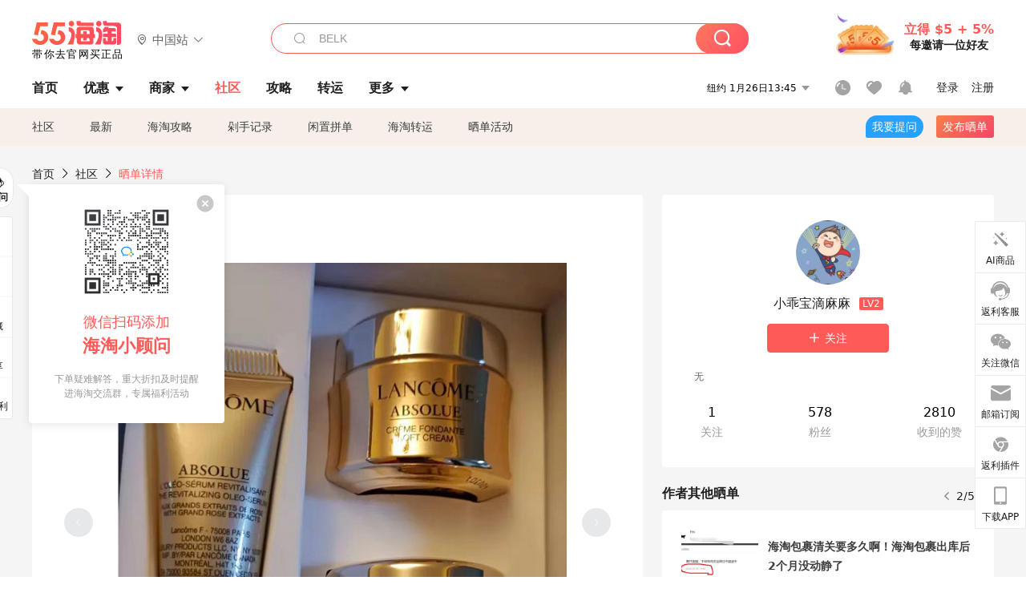

--- FILE ---
content_type: text/html; charset=utf-8
request_url: https://post.55haitao.com/show/257194/
body_size: 62192
content:
<!doctype html>
<html data-n-head-ssr lang="zh-hans" data-n-head="%7B%22lang%22:%7B%22ssr%22:%22zh-hans%22%7D%7D" xmlns:wb="http://open.weibo.com/wb">
  <head>
    <title>Lancome兰蔻法国官网，赠送兰蔻菁纯面霜套装容量35ML+35ML，海淘攻略-55海淘社区</title><meta data-n-head="ssr" charset="utf-8"><meta data-n-head="ssr" name="viewport" content="width=device-width, initial-scale=1.0, minimum-scale=1.0, maximum-scale=1.0, user-scalable=no, viewport-fit=cover"><meta data-n-head="ssr" data-hid="og:image" name="og:image" property="og:image" content="https://cdn.55haitao.com/bbs/data/attachment/special/2021/02/24/b2820e0d12abf866b353ea69c6b198eb.png"><meta data-n-head="ssr" data-hid="mobile-web-app-capable" name="mobile-web-app-capable" content="yes"><meta data-n-head="ssr" data-hid="apple-mobile-web-app-title" name="apple-mobile-web-app-title" content="55haitao"><meta data-n-head="ssr" data-hid="author" name="author" content="55haitao"><meta data-n-head="ssr" data-hid="og:type" name="og:type" property="og:type" content="website"><meta data-n-head="ssr" data-hid="og:site_name" name="og:site_name" property="og:site_name" content="55haitao"><meta data-n-head="ssr" data-hid="og:title" name="og:title" property="og:title" content="Lancome兰蔻法国官网，赠送兰蔻菁纯面霜套装容量35ML+35ML，海淘攻略-55海淘社区"><meta data-n-head="ssr" data-hid="description" name="description" content="Lancome兰蔻法国官网今天打折了，任意订单送两套兰蔻菁纯面霜套装，产品数量如果加购2个，可以得4套，不过我是分开下单的，这样也可以得4套，还可以多选3个小样"><meta data-n-head="ssr" data-hid="og:description" name="og:description" property="og:description" content="Lancome兰蔻法国官网今天打折了，任意订单送两套兰蔻菁纯面霜套装，产品数量如果加购2个，可以得4套，不过我是分开下单的，这样也可以得4套，还可以多选3个小样"><meta data-n-head="ssr" data-hid="keywords" name="keywords" content="Lancome（兰蔻）"><meta data-n-head="ssr" name="baidu-site-verification" content="code-zeaid6EKxD"><meta data-n-head="ssr" name="mobile-agent" data-hid="mobile-agent" content="format=html5;url=https://m.55haitao.com/show/257194/"><link data-n-head="ssr" rel="icon" type="image/x-icon" href="/favicon.ico"><link data-n-head="ssr" rel="preconnect" href="https://static.55haitao.com"><link data-n-head="ssr" rel="shortcut icon" href="https://cdn.55haitao.com/bbs/data/attachment/special/2021/02/24/b2820e0d12abf866b353ea69c6b198eb.png"><link data-n-head="ssr" rel="stylesheet" href="https://show.55haitao.com/common.css"><link data-n-head="ssr" rel="manifest" href="https://static.55haitao.com/show/_nuxt/manifest.902b60a8.json"><link data-n-head="ssr" data-hid="canonical" rel="canonical" href="https://post.55haitao.com/show/257194/"><script data-n-head="ssr" src="https://pagead2.googlesyndication.com/pagead/js/adsbygoogle.js?client=ca-pub-8129843157607958" async crossorigin="anonymous"></script><script data-n-head="ssr" data-hid="analytics">
            /** 百度统计 */
            var s = document.getElementsByTagName("script")[0];
            var _hmt = _hmt || [];
            (function() {
              var hm = document.createElement("script");
              hm.src = "https://hm.baidu.com/hm.js?14ceb3e967a71ff2f2e0cfabb6ffe949"; 
              s.parentNode.insertBefore(hm, s);
            })();
          </script><link rel="preload" href="https://static.55haitao.com/show/_nuxt/pc55--e6128a607b133a885c3f.js" as="script"><link rel="preload" href="https://static.55haitao.com/show/_nuxt/pc55--06323e7fdd7ff1fd3450.js" as="script"><link rel="preload" href="https://static.55haitao.com/show/_nuxt/pc55--07c677c7c6914c368bdb.js" as="script"><link rel="preload" href="https://static.55haitao.com/show/_nuxt/pc55--4455aae0ddab2d4f7723.js" as="script"><link rel="preload" href="https://static.55haitao.com/show/_nuxt/pc55--faba4d29f6c3cf850ad1.js" as="script"><link rel="preload" href="https://static.55haitao.com/show/_nuxt/pc55--c54cfe9718dff34151ac.js" as="script"><link rel="preload" href="https://static.55haitao.com/show/_nuxt/pc55--6a3c8cc2ae45245a2be0.css" as="style"><link rel="preload" href="https://static.55haitao.com/show/_nuxt/pc55--c33c06e504cb0ad2662b.js" as="script"><link rel="preload" href="https://static.55haitao.com/show/_nuxt/pc55--c425f596342b7ef13b3f.js" as="script"><link rel="preload" href="https://static.55haitao.com/show/_nuxt/pc55--4e0902d01e580901e102.js" as="script"><link rel="preload" href="https://static.55haitao.com/show/_nuxt/pc55--881bb046332b7d277445.js" as="script"><link rel="preload" href="https://static.55haitao.com/show/_nuxt/pc55--b2b15d7da5cac60d46e0.js" as="script"><link rel="preload" href="https://static.55haitao.com/show/_nuxt/pc55--d4d4af9e2483a1f30198.css" as="style"><link rel="preload" href="https://static.55haitao.com/show/_nuxt/pc55--1ab2a2b60d4f1762c12f.js" as="script"><link rel="preload" href="https://static.55haitao.com/show/_nuxt/pc55--23f1f1c5588c55445ac0.js" as="script"><link rel="preload" href="https://static.55haitao.com/show/_nuxt/pc55--5959bde2b8f6640b2415.css" as="style"><link rel="preload" href="https://static.55haitao.com/show/_nuxt/pc55--59336b7d770fa40a5b5c.js" as="script"><link rel="preload" href="https://static.55haitao.com/show/_nuxt/pc55--696a6a23c98c586454f2.css" as="style"><link rel="preload" href="https://static.55haitao.com/show/_nuxt/pc55--4d5b59ae65bbb72397d3.js" as="script"><link rel="preload" href="https://static.55haitao.com/show/_nuxt/pc55--3804807a9ab58e7a5102.js" as="script"><link rel="preload" href="https://static.55haitao.com/show/_nuxt/pc55--b8e6e82a0ff7b1788f43.css" as="style"><link rel="preload" href="https://static.55haitao.com/show/_nuxt/pc55--de338f79dbbbd7f3339b.js" as="script"><link rel="preload" href="https://static.55haitao.com/show/_nuxt/pc55--9aedb82c68cd5617ab9f.js" as="script"><link rel="preload" href="https://static.55haitao.com/show/_nuxt/pc55--7303e6a60316c970df0f.js" as="script"><link rel="preload" href="https://static.55haitao.com/show/_nuxt/pc55--5e77f3558f2fe101e24a.js" as="script"><link rel="preload" href="https://static.55haitao.com/show/_nuxt/pc55--bbe6058915c341795d23.js" as="script"><link rel="preload" href="https://static.55haitao.com/show/_nuxt/pc55--259987b82c915d118eca.js" as="script"><link rel="preload" href="https://static.55haitao.com/show/_nuxt/pc55--0a564b8500deea451c75.css" as="style"><link rel="preload" href="https://static.55haitao.com/show/_nuxt/pc55--a4cb9a9699794ac88fd6.js" as="script"><link rel="preload" href="https://static.55haitao.com/show/_nuxt/pc55--85810b175fac925fbbb6.css" as="style"><link rel="preload" href="https://static.55haitao.com/show/_nuxt/pc55--e3c81c97c24f81dea779.js" as="script"><link rel="preload" href="https://static.55haitao.com/show/_nuxt/pc55--2b16409c7cbece098096.css" as="style"><link rel="preload" href="https://static.55haitao.com/show/_nuxt/pc55--117b1fb95afdea67c609.js" as="script"><link rel="preload" href="https://static.55haitao.com/show/_nuxt/pc55--09da9d6060fa4f5bc12d.css" as="style"><link rel="preload" href="https://static.55haitao.com/show/_nuxt/pc55--bfaf2f21a97762d7b7fa.js" as="script"><link rel="preload" href="https://static.55haitao.com/show/_nuxt/pc55--7844b3346093cb43e33a.css" as="style"><link rel="preload" href="https://static.55haitao.com/show/_nuxt/pc55--e4a0e19815753592afff.js" as="script"><link rel="preload" href="https://static.55haitao.com/show/_nuxt/pc55--523b6f9fee3d6a3f8416.css" as="style"><link rel="preload" href="https://static.55haitao.com/show/_nuxt/pc55--be8600ba33bc12addb48.js" as="script"><link rel="preload" href="https://static.55haitao.com/show/_nuxt/pc55--12ff7dee773a02b8aa5e.css" as="style"><link rel="preload" href="https://static.55haitao.com/show/_nuxt/pc55--2b208678329a0de81bad.js" as="script"><link rel="stylesheet" href="https://static.55haitao.com/show/_nuxt/pc55--6a3c8cc2ae45245a2be0.css"><link rel="stylesheet" href="https://static.55haitao.com/show/_nuxt/pc55--d4d4af9e2483a1f30198.css"><link rel="stylesheet" href="https://static.55haitao.com/show/_nuxt/pc55--5959bde2b8f6640b2415.css"><link rel="stylesheet" href="https://static.55haitao.com/show/_nuxt/pc55--696a6a23c98c586454f2.css"><link rel="stylesheet" href="https://static.55haitao.com/show/_nuxt/pc55--b8e6e82a0ff7b1788f43.css"><link rel="stylesheet" href="https://static.55haitao.com/show/_nuxt/pc55--0a564b8500deea451c75.css"><link rel="stylesheet" href="https://static.55haitao.com/show/_nuxt/pc55--85810b175fac925fbbb6.css"><link rel="stylesheet" href="https://static.55haitao.com/show/_nuxt/pc55--2b16409c7cbece098096.css"><link rel="stylesheet" href="https://static.55haitao.com/show/_nuxt/pc55--09da9d6060fa4f5bc12d.css"><link rel="stylesheet" href="https://static.55haitao.com/show/_nuxt/pc55--7844b3346093cb43e33a.css"><link rel="stylesheet" href="https://static.55haitao.com/show/_nuxt/pc55--523b6f9fee3d6a3f8416.css"><link rel="stylesheet" href="https://static.55haitao.com/show/_nuxt/pc55--12ff7dee773a02b8aa5e.css">
    <meta name="baidu_union_verify" content="891aab8a413664f84fd91ecf70c2385f">
    <!-- Global site tag (gtag.js) - Google Analytics -->
    <script async src="https://www.googletagmanager.com/gtag/js?id=UA-127501760-1"></script>
    <script>function gtag(){dataLayer.push(arguments)}window.dataLayer=window.dataLayer||[],gtag("js",new Date),gtag("config","UA-127501760-1")</script>
    <script>function getPageStatus(){window.$nuxt&&window.$nuxt.$store.state.isShowGrayPage&&(2==+window.$nuxt.$store.state.isShowGrayPage?"/"===window.$nuxt.$route.path&&document.getElementsByTagName("html")[0].classList.add("gray-page"):1==+window.$nuxt.$store.state.isShowGrayPage&&document.getElementsByTagName("html")[0].classList.add("gray-page"))}document.addEventListener?document.addEventListener("DOMContentLoaded",(function(){})):document.attachEvent&&document.attachEvent("onreadystatechange",(function(){"complate"==document.readyState&&document.detachEvent("onreadystatechange",arguments.callee)}))</script>
    <!-- tracker -->
    <script type="text/javascript">function jsonload(){window.tracking=new TrackingPlugin({apiProxy:"/xs.gif",source:"55HaiTao",app:"PC",appVersion:"1.0.0",uid:function(t){return __NUXT__.state.auth.uid}})}var scriptElement=document.createElement("script"),timestamp=(new Date).getTime();scriptElement.async=!0,scriptElement.onload=jsonload,scriptElement.src=("local.55haitao.com"===window.location.hostname?"https://www.linkhaitao.com/tracker.min.js?id=":"/tracker.min.js?id=")+timestamp,scriptElement.type="text/javascript",document.head.appendChild(scriptElement)</script>
    <script async type="text/javascript" src="https://www.p.zjptg.com/tag/3791870/100001"></script>
  </head>
  <body >
    <div data-server-rendered="true" id="__nuxt"><div id="__layout"><div><div id="header" class="header"><!----> <!----> <div class="header__container"><div class="header__wrap"><div class="header__wrap-top-layer"><div class="header__logo"><a href="https://www.55haitao.com" class="logo-55haitao" data-v-7018218b>55海淘</a> <div class="header__logo__site"><div class="el-dropdown"><div class="el-dropdown-link"><div class="header__logo__site__list"><i class="el-icon-location-outline"></i> 
                  中国站
                  <i class="el-icon-arrow-down"></i></div></div> <ul class="el-dropdown-menu el-popper country-list" style="display:none;"><li tabindex="-1" class="el-dropdown-menu__item language-drop-item"><!---->
                  中国站
                </li><li tabindex="-1" class="el-dropdown-menu__item language-drop-item"><!---->
                  US (English)
                </li></ul></div></div></div> <div class="header__invite"><span>立得 $5 + 5%</span> <span>每邀请一位好友</span></div></div></div> </div> <div class="el-dialog__wrapper" style="display:none;"><div role="dialog" aria-modal="true" aria-label="dialog" class="el-dialog auth-popup" style="margin-top:15vh;width:390px;"><div class="el-dialog__header"><span class="el-dialog__title"></span><button type="button" aria-label="Close" class="el-dialog__headerbtn"><i class="el-dialog__close el-icon el-icon-close"></i></button></div><!----><!----></div></div></div> <div class="header__middle-wrap full-outer" data-v-4a9c6b51><div class="header__search header-searchpop" data-v-4a9c6b51><div class="search-input-area"><i class="search-input-area__newicon el-icon-search"></i> <input placeholder="搜索优惠、商家、品牌，以及商品链接" type="text" autocomplete="off" value="" class="header__search-input" style="background-color:#fff;"> <!----> <button type="button" class="el-button header__search-btn el-button--primary"><!----><!----><!----></button></div> <div class="el-dialog__wrapper search-wrap" style="display:none;"><div role="dialog" aria-modal="true" aria-label="dialog" class="el-dialog" style="margin-top:0;"><div class="el-dialog__header"><span class="el-dialog__title"></span><!----></div><!----><!----></div></div></div> <ul class="header__nav-bar" data-v-4a9c6b51><li data-v-4a9c6b51><div data-v-4a9c6b51><a href="https://www.55haitao.com" class="header-nav-item outer"><!----> <span>首页</span> <!----> <!----></a></div></li><li data-v-4a9c6b51><div data-v-4a9c6b51><span class="header-nav-item more"><svg height="20" width="20" aria-hidden="true" class="svg-icon--gray"><use xlink:href="#icon-deals"></use></svg> <a href="https://www.55haitao.com/deals" class="header-nav-item">
      优惠
      <i class="el-icon-caret-bottom"></i></a> <ul class="header-nav-item__list"><div class="header-nav-item__list-title"><a href="https://www.55haitao.com/deals">优惠</a> <i class="el-icon-caret-bottom"></i></div> <li class="header-nav-item__li"><div class="sub"><a href="https://www.55haitao.com/deals" class="header-nav-item outer"><!----> <span>海淘返利</span> <!----> <!----></a></div></li><li class="header-nav-item__li"><div class="sub"><a href="https://www.55haitao.com/tmall" class="header-nav-item outer"><!----> <span>淘宝返利</span> <!----> <!----></a></div></li><li class="header-nav-item__li"><div class="sub"><a href="https://www.55haitao.com/jd" class="header-nav-item outer"><!----> <span>京东返利</span> <!----> <!----></a></div></li><li class="header-nav-item__li"><div class="sub"><a href="https://www.55haitao.com/1688" class="header-nav-item outer"><!----> <span>1688返利</span> <!----> <!----></a></div></li><li class="header-nav-item__li"><div class="sub"><a href="https://www.55haitao.com/travel" class="header-nav-item outer"><!----> <span>旅游度假</span> <!----> <!----></a></div></li></ul></span></div></li><li data-v-4a9c6b51><div data-v-4a9c6b51><div class="header-nav-item more"><a href="https://www.55haitao.com/store" class="header-nav-item">
      商家
      <i class="el-icon-caret-bottom"></i></a> <ul class="header-nav-item__list pop poptitle"><div class="header-nav-item__list-title"><a href="https://www.55haitao.com/store">商家</a> <i class="el-icon-caret-bottom"></i></div></ul> <ul class="header-nav-item__list pop"><li class="header-nav-item__li"><div class="subs"><a href="https://www.55haitao.com/store/undefined-0-0-0-all-1.html" class="header-nav-item outer active"><!----> <span></span> <!----> <!----></a></div></li> <div class="header-nav-item__store"><div class="header-nav-item__store-title"><span>收藏商家</span> <a href="https://www.55haitao.com/my/collection/">
            查看全部
            <i class="el-icon-arrow-right"></i></a></div> <ul></ul></div></ul></div></div></li><li data-v-4a9c6b51><div data-v-4a9c6b51><a href="https://post.55haitao.com/" class="header-nav-item outer active"><!----> <span>社区</span> <!----> <!----></a></div></li><li data-v-4a9c6b51><div data-v-4a9c6b51><a href="https://post.55haitao.com/guide/" class="header-nav-item outer"><!----> <span>攻略</span> <!----> <!----></a></div></li><li data-v-4a9c6b51><div data-v-4a9c6b51><a href="https://www.55haitao.com/shipping/" class="header-nav-item outer"><!----> <span>转运</span> <!----> <!----></a></div></li><li class="hide" data-v-4a9c6b51><div data-v-4a9c6b51><a href="https://www.55haitao.com/vip" class="header-nav-item outer"><!----> <span>VIP特权</span> <!----> <!----></a></div></li><li data-v-4a9c6b51><div data-v-4a9c6b51><span class="header-nav-item more"><!----> <div style="display: flex; align-items: center"><span>更多</span> <i class="el-icon-caret-bottom"></i></div> <ul class="header-nav-item__list"><div class="header-nav-item__list-title"><a href="">更多</a> <i class="el-icon-caret-bottom"></i></div> <li class="header-nav-item__li"><div class="sub"><a href="https://wiki.55haitao.com/" class="header-nav-item outer"><!----> <span>热品</span> <!----> <!----></a></div></li><li class="header-nav-item__li"><div class="sub"><a href="https://post.55haitao.com/credit-cards/" class="header-nav-item outer"><!----> <span>信用卡</span> <!----> <!----></a></div></li><li class="header-nav-item__li"><div class="sub"><a href="https://www.55haitao.com/help-8.html" class="header-nav-item outer"><!----> <span>帮助</span> <!----> <!----></a></div></li><li class="header-nav-item__li"><div class="sub"><a href="https://www.55haitao.com/aboutus/aboutus.html" class="header-nav-item outer"><!----> <span>关于我们</span> <!----> <!----></a></div></li></ul></span></div></li></ul> <div class="header__middle-wrap-right" data-v-4a9c6b51><div class="header__time" data-v-4a9c6b51>
       1月26日18:45
      <i class="el-icon-caret-bottom" data-v-4a9c6b51></i> <ul class="header__time-list" data-v-4a9c6b51><li class="header__time-list-item" data-v-4a9c6b51>
           1月26日18:45
          <i class="el-icon-caret-bottom" data-v-4a9c6b51></i></li> </ul></div> <div class="header__icon-wrap" data-v-4a9c6b51><div class="header__icon" data-v-4a9c6b51><span data-v-4a9c6b51><div role="tooltip" id="el-popover-5265" aria-hidden="true" class="el-popover el-popper header__icon-item el-popover--plain" style="width:undefinedpx;display:none;"><!---->我的足迹</div><span class="el-popover__reference-wrapper"><a href="https://www.55haitao.com/my/history/" target="_blank" class="link-wrap browse centerImg" data-v-4a9c6b51></a></span></span> <span data-v-4a9c6b51><div role="tooltip" id="el-popover-95" aria-hidden="true" class="el-popover el-popper header__icon-item el-popover--plain" style="width:undefinedpx;display:none;"><!---->我的收藏</div><span class="el-popover__reference-wrapper"><a href="https://www.55haitao.com/my/collection/" target="_blank" class="link-wrap collect centerImg" data-v-4a9c6b51></a></span></span> <div class="el-badge" data-v-4a9c6b51><span data-v-4a9c6b51><div role="tooltip" id="el-popover-2065" aria-hidden="true" class="el-popover el-popper header__icon-item el-popover--plain" style="width:undefinedpx;display:none;"><!---->消息通知</div><span class="el-popover__reference-wrapper"><a rel="nofollow" href="https://www.55haitao.com/my/message/alerts?active=0" target="_blank" class="link-wrap bell centerImg" data-v-4a9c6b51></a></span></span><sup class="el-badge__content el-badge__content--undefined is-fixed" style="display:none;">0</sup></div></div> <div class="header__login" data-v-4a9c6b51><span data-v-4a9c6b51>登录</span> <span data-v-4a9c6b51>注册</span></div></div></div></div> <ul class="show-nav"><li class="show-nav__li"><a href="/" class="active">
      社区
    </a></li><li class="show-nav__li"><a href="/show/category/100000/">
      最新
    </a></li><li class="show-nav__li"><a href="/show/category/54/">
      海淘攻略
    </a></li><li class="show-nav__li"><a href="/show/category/86/">
      剁手记录
    </a></li><li class="show-nav__li"><a href="/show/category/57/">
      闲置拼单
    </a></li><li class="show-nav__li"><a href="/show/category/66/">
      海淘转运
    </a></li> <a href="/show/activities/" class="show-nav__li">
    晒单活动
  </a> <button type="button" class="el-button header__new-ques el-button--info"><!----><!----><span>
    我要提问
  </span></button> <span><div role="tooltip" id="el-popover-6477" aria-hidden="true" class="el-popover el-popper show-nav__popover" style="width:160px;display:none;"><!----><div class="release-box"><div class="main"><a rel="nofollow" class="release-btn">
          发晒单
        </a> <a rel="nofollow" class="draft-btn">
          草稿箱
        </a></div></div> </div><span class="el-popover__reference-wrapper"><button type="button" class="el-button header__new-show el-button--default"><!----><!----><span>发布晒单</span></button></span></span> <div class="el-dialog__wrapper" style="display:none;"><div role="dialog" aria-modal="true" aria-label="dialog" class="el-dialog ques-dialog" style="margin-top:15vh;width:560px;"><div class="el-dialog__header"><span class="el-dialog__title"></span><button type="button" aria-label="Close" class="el-dialog__headerbtn"><i class="el-dialog__close el-icon el-icon-close"></i></button></div><!----><!----></div></div></ul> <div class="outer"><div class="show-detail-page"><div class="head-nav"><a href="https://www.55haitao.com">首页</a> <i class="el-icon-arrow-right"></i> <a href="https://post.55haitao.com">社区</a> <i class="el-icon-arrow-right"></i> <a>晒单详情</a></div> <!----> <div class="scroll-wrap"><div class="content-wrap scroll-wrap"><div class="content-wrap content-wrap--tiny"><div class="activity-wrap"><div class="ng"><div class="el-carousel el-carousel--horizontal"><div class="el-carousel__container" style="height:714px;"><button type="button" class="el-carousel__arrow el-carousel__arrow--left"><i class="el-icon-arrow-left"></i></button><button type="button" class="el-carousel__arrow el-carousel__arrow--right"><i class="el-icon-arrow-right"></i></button><div class="el-carousel__item" style="transform:translateX(0px) scale(1);ms-transform:translateX(0px) scale(1);webkit-transform:translateX(0px) scale(1);display:none;"><!----><div class="img-wrap"> <img class="img3"></div></div></div><!----></div> <div class="ng-thumbs"><div class="centerImg active"></div></div></div> <h1 class="show__title">
              Lancome兰蔻法国官网，赠送兰蔻菁纯面霜套装容量35ML+35ML
            </h1> <!----> <!----> <div class="show__content"><article><div class="markdown55-content"><p>Lancome兰蔻法国官网今天打折了，任意订单送两套兰蔻菁纯面霜套装，产品数量如果加购2个，可以得4套，不过我是分开下单的，这样也可以得4套，还可以多选3个小样，用的美P付款，也不知道能不能成功发货。</p>
<p>看到大家都在买Lancome兰蔻法国官网，不管能不能成功也要参与一下，很多问送的这个兰蔻面霜套装的容量是多少。</p>
<p>Lancome兰蔻面霜套装里面的产品：<br />
兰蔻SOFT面霜15ML<br />
兰蔻RICH面霜15ML<br />
兰蔻精华小样5ML</p>
<p>今天兰蔻法国官网无门槛赠送的两套兰蔻面霜套装就是这个容量，早上有货买了，刚刚又补货了，还没下单的快去买。<br />
优惠购买直达：<a href="https://www.55haitao.com/deals/757525.html" rel="noopener noreferrer" target="_blank">兰蔻法国官网 无门槛送两套菁纯面霜礼盒</a></p></div> <span class="show__info-wrap"><!----> <div class="more-detail"><span>发布于 2022-04-27 14:16:58</span> <span class="spot">·</span> <!----></div></span> <div class="el-dialog__wrapper" style="display:none;"><div role="dialog" aria-modal="true" aria-label="教育身份认证" class="el-dialog edu-pop hint" style="margin-top:15vh;width:361px;"><div class="el-dialog__header"><span class="el-dialog__title">教育身份认证</span><button type="button" aria-label="Close" class="el-dialog__headerbtn"><i class="el-dialog__close el-icon el-icon-close"></i></button></div><!----><!----></div></div></article></div></div></div> <span class="show-detail-title">评论</span> <div class="show-comment-wrap"><div id="targetBox" class="store-commentInput"><!----> <!----> <div class="comment-input noLeft"><!----> <div class="el-textarea el-input--suffix"><textarea autocomplete="off" rows="5" placeholder="写下您的评论内容" maxlength="500" class="el-textarea__inner" style="resize:none;"></textarea><!----></div> <div class="comment-length" style="display:none;">
      0/500
    </div> <button type="button" class="el-button comment-input__button el-button--primary isDisabled"><!----><!----><span>
      登录后发表评论
    </span></button> <div class="input-box-bottom"><!----></div> <!----></div> <!----> <div class="el-dialog__wrapper" style="display:none;"><div role="dialog" aria-modal="true" aria-label="选择订单" class="el-dialog cmt-order" style="margin-top:15vh;width:560px;"><div class="el-dialog__header"><span class="el-dialog__title">选择订单</span><button type="button" aria-label="Close" class="el-dialog__headerbtn"><i class="el-dialog__close el-icon el-icon-close"></i></button></div><!----><!----></div></div></div> <div class="show-detail__drop"><span>
              最新
              <i class="el-icon-sort"></i></span></div> <div about_type="sd" about_typename="晒单" status="0" source="来自PC" author_groupname="" author_level="" author_sex="0" reply_id="0" sub_reply_id="0" extra_reply_id="0" is_author="0" class="comment-itemv2"><a class="avt centerImg gray"><span class="el-avatar el-avatar--circle" style="height:40px;width:40px;line-height:40px;margin-right:0px;"><img></span> <span class="oneLine" style="max-width:calc(100% - 40px - 0px);">
    
    <!----></span></a> <div class="comment-itemv2__content"><a href="https://www.55haitao.com/home/6123756" target="_blank" class="author">
      晓寒深处
      <!----> <!----></a> <span class="comment">一套是35ml啊？</span> <!----> <div class="comment-itemv2__content-bottom"><span class="time"><!---->
        2022-04-27 15:30:50</span> <div class="action-area"><div class="action-area-item"><svg height="16" width="16" aria-hidden="true" class="svg-icon--gray"><use xlink:href="#icon-comment-o"></use></svg> <span class="action-area__text">
            回复
          </span></div> <div class="action-area-item praise"><svg height="16" width="16" aria-hidden="true" class="svg-icon--gray"><use xlink:href="#icon-praise-o"></use></svg> <span class="action-area__text">
            0
          </span></div></div></div> <!----></div> <div class="grayline fluid"><div></div></div> <div left="" class="el-dialog__wrapper comment-item__commentList" style="display:none;"><div role="dialog" aria-modal="true" aria-label="评论 (0)" class="el-dialog" style="margin-top:15vh;width:584px;"><div class="el-dialog__header"><span class="el-dialog__title">评论 (0)</span><button type="button" aria-label="Close" class="el-dialog__headerbtn"><i class="el-dialog__close el-icon el-icon-close"></i></button></div><!----><!----></div></div></div> <!----></div> <div class="fall-list-wraps"><div><div class="show-detail-tag default-outer"><div class="el-tabs el-tabs--top"><div class="el-tabs__header is-top"><div class="el-tabs__nav-wrap is-top"><div class="el-tabs__nav-scroll"><div role="tablist" class="el-tabs__nav is-top" style="transform:translateX(-0px);"><div class="el-tabs__active-bar is-top" style="width:0px;transform:translateX(0px);ms-transform:translateX(0px);webkit-transform:translateX(0px);"></div></div></div></div></div><div class="el-tabs__content"><div role="tabpanel" id="pane-show" aria-labelledby="tab-show" class="el-tab-pane"></div> <div role="tabpanel" aria-hidden="true" id="pane-deal" aria-labelledby="tab-deal" class="el-tab-pane" style="display:none;"></div></div></div></div> <div class="show-card-list"><ul class="show-card-list__column"><li praised="0" width="1600" height="2001" class="show-card fluid"><a href="https://post.55haitao.com/show/434128/" target="_blank" class="show-card-item"><div class="radio" style="display:none;"></div> <!----> <div class="show-card__img"><img data-srcset="" alt="兰蔻美国官网海淘全攻略（国卡+转国转运版）"> <!----> <!----> <div class="show-card__count">
        +2
      </div></div> <div class="show-card__wrap"><h3 class="show-card__title">
        兰蔻美国官网海淘全攻略（国卡+转国转运版）
      </h3></div></a> <div class="show-card__footer"><!----> <div class="praise-view filter" style="background-image:url(https://cdn.55haitao.com/bbs/data/attachment/deal/202109021709_PrIM0wRQyo.svg);"><svg height="16" width="16" aria-hidden="true" class="svg-icon--gray"><use xlink:href="#icon-praise-o"></use></svg> <span class="action-area__text">
     4
  </span></div></div></li><li praised="0" width="938" height="1250" class="show-card fluid"><a href="https://post.55haitao.com/show/433147/" target="_blank" class="show-card-item"><div class="radio" style="display:none;"></div> <!----> <div class="show-card__img"><img data-srcset="" alt="灵感无需边界，美自可天马行空，兰蔻马年限定"> <!----> <div class="recommend">
        推荐
      </div> <!----></div> <div class="show-card__wrap"><h3 class="show-card__title">
        灵感无需边界，美自可天马行空，兰蔻马年限定
      </h3></div></a> <div class="show-card__footer"><!----> <div class="praise-view filter" style="background-image:url(https://cdn.55haitao.com/bbs/data/attachment/deal/202109021709_PrIM0wRQyo.svg);"><svg height="16" width="16" aria-hidden="true" class="svg-icon--gray"><use xlink:href="#icon-praise-o"></use></svg> <span class="action-area__text">
     178
  </span></div></div></li><li praised="0" width="1600" height="2000" class="show-card fluid"><a href="https://post.55haitao.com/show/430619/" target="_blank" class="show-card-item"><div class="radio" style="display:none;"></div> <!----> <div class="show-card__img"><img data-srcset="" alt="美国兰蔻官网海淘的菁纯面霜开箱啦"> <!----> <div class="recommend">
        推荐
      </div> <div class="show-card__count">
        +4
      </div></div> <div class="show-card__wrap"><h3 class="show-card__title">
        美国兰蔻官网海淘的菁纯面霜开箱啦
      </h3></div></a> <div class="show-card__footer"><!----> <div class="praise-view filter" style="background-image:url(https://cdn.55haitao.com/bbs/data/attachment/deal/202109021709_PrIM0wRQyo.svg);"><svg height="16" width="16" aria-hidden="true" class="svg-icon--gray"><use xlink:href="#icon-praise-o"></use></svg> <span class="action-area__text">
     171
  </span></div></div></li><li praised="0" width="1600" height="1588" class="show-card fluid"><a href="https://post.55haitao.com/show/428905/" target="_blank" class="show-card-item"><div class="radio" style="display:none;"></div> <!----> <div class="show-card__img"><img data-srcset="" alt="狂扫旋风兰蔻！6组rich面霜"> <!----> <div class="recommend">
        推荐
      </div> <div class="show-card__count">
        +3
      </div></div> <div class="show-card__wrap"><h3 class="show-card__title">
        狂扫旋风兰蔻！6组rich面霜
      </h3></div></a> <div class="show-card__footer"><!----> <div class="praise-view filter" style="background-image:url(https://cdn.55haitao.com/bbs/data/attachment/deal/202109021709_PrIM0wRQyo.svg);"><svg height="16" width="16" aria-hidden="true" class="svg-icon--gray"><use xlink:href="#icon-praise-o"></use></svg> <span class="action-area__text">
     192
  </span></div></div></li><li praised="0" width="1536" height="1920" class="show-card fluid"><a href="https://post.55haitao.com/show/426087/" target="_blank" class="show-card-item"><div class="radio" style="display:none;"></div> <!----> <div class="show-card__img"><img data-srcset="" alt="海淘菁纯兰蔻套装到货，nd百货的套装很不错"> <!----> <div class="recommend">
        推荐
      </div> <div class="show-card__count">
        +6
      </div></div> <div class="show-card__wrap"><h3 class="show-card__title">
        海淘菁纯兰蔻套装到货，nd百货的套装很不错
      </h3></div></a> <div class="show-card__footer"><!----> <div class="praise-view filter" style="background-image:url(https://cdn.55haitao.com/bbs/data/attachment/deal/202109021709_PrIM0wRQyo.svg);"><svg height="16" width="16" aria-hidden="true" class="svg-icon--gray"><use xlink:href="#icon-praise-o"></use></svg> <span class="action-area__text">
     151
  </span></div></div></li><li praised="0" width="1600" height="2000" class="show-card fluid"><a href="https://post.55haitao.com/show/425024/" target="_blank" class="show-card-item"><div class="radio" style="display:none;"></div> <!----> <div class="show-card__img"><img data-srcset="" alt="丝芙兰美国官网海淘兰蔻双管精华半价，来一单。"> <!----> <div class="recommend">
        推荐
      </div> <div class="show-card__count">
        +2
      </div></div> <div class="show-card__wrap"><h3 class="show-card__title">
        丝芙兰美国官网海淘兰蔻双管精华半价，来一单。
      </h3></div></a> <div class="show-card__footer"><!----> <div class="praise-view filter" style="background-image:url(https://cdn.55haitao.com/bbs/data/attachment/deal/202109021709_PrIM0wRQyo.svg);"><svg height="16" width="16" aria-hidden="true" class="svg-icon--gray"><use xlink:href="#icon-praise-o"></use></svg> <span class="action-area__text">
     158
  </span></div></div></li><li praised="0" width="1600" height="1601" class="show-card fluid"><a href="https://post.55haitao.com/show/424689/" target="_blank" class="show-card-item"><div class="radio" style="display:none;"></div> <!----> <div class="show-card__img"><img data-srcset="" alt="Lancôme小白管防曬，爆款巨好用的产品～"> <!----> <div class="recommend">
        推荐
      </div> <!----></div> <div class="show-card__wrap"><h3 class="show-card__title">
        Lancôme小白管防曬，爆款巨好用的产品～
      </h3></div></a> <div class="show-card__footer"><!----> <div class="praise-view filter" style="background-image:url(https://cdn.55haitao.com/bbs/data/attachment/deal/202109021709_PrIM0wRQyo.svg);"><svg height="16" width="16" aria-hidden="true" class="svg-icon--gray"><use xlink:href="#icon-praise-o"></use></svg> <span class="action-area__text">
     147
  </span></div></div></li><li praised="0" width="1536" height="1920" class="show-card fluid"><a href="https://post.55haitao.com/show/422247/" target="_blank" class="show-card-item"><div class="radio" style="display:none;"></div> <!----> <div class="show-card__img"><img data-srcset="" alt="兰蔻粉金274唇膏，挺温柔的颜色！"> <!----> <div class="recommend">
        推荐
      </div> <div class="show-card__count">
        +2
      </div></div> <div class="show-card__wrap"><h3 class="show-card__title">
        兰蔻粉金274唇膏，挺温柔的颜色！
      </h3></div></a> <div class="show-card__footer"><!----> <div class="praise-view filter" style="background-image:url(https://cdn.55haitao.com/bbs/data/attachment/deal/202109021709_PrIM0wRQyo.svg);"><svg height="16" width="16" aria-hidden="true" class="svg-icon--gray"><use xlink:href="#icon-praise-o"></use></svg> <span class="action-area__text">
     152
  </span></div></div></li><li praised="0" width="939" height="814" class="show-card fluid"><a href="https://post.55haitao.com/show/422064/" target="_blank" class="show-card-item"><div class="radio" style="display:none;"></div> <!----> <div class="show-card__img"><img data-srcset="" alt="ND百货周年庆，参与一单下一个兰蔻套装"> <!----> <div class="recommend">
        推荐
      </div> <div class="show-card__count">
        +2
      </div></div> <div class="show-card__wrap"><h3 class="show-card__title">
        ND百货周年庆，参与一单下一个兰蔻套装
      </h3></div></a> <div class="show-card__footer"><!----> <div class="praise-view filter" style="background-image:url(https://cdn.55haitao.com/bbs/data/attachment/deal/202109021709_PrIM0wRQyo.svg);"><svg height="16" width="16" aria-hidden="true" class="svg-icon--gray"><use xlink:href="#icon-praise-o"></use></svg> <span class="action-area__text">
     163
  </span></div></div></li><li praised="0" width="1280" height="2352" class="show-card fluid"><a href="https://post.55haitao.com/show/420709/" target="_blank" class="show-card-item"><div class="radio" style="display:none;"></div> <!----> <div class="show-card__img"><img data-srcset="" alt="梅西美国官网海淘下单兰蔻菁纯面霜套装"> <!----> <div class="recommend">
        推荐
      </div> <!----></div> <div class="show-card__wrap"><h3 class="show-card__title">
        梅西美国官网海淘下单兰蔻菁纯面霜套装
      </h3></div></a> <div class="show-card__footer"><!----> <div class="praise-view filter" style="background-image:url(https://cdn.55haitao.com/bbs/data/attachment/deal/202109021709_PrIM0wRQyo.svg);"><svg height="16" width="16" aria-hidden="true" class="svg-icon--gray"><use xlink:href="#icon-praise-o"></use></svg> <span class="action-area__text">
     175
  </span></div></div></li> <!----></ul><ul class="show-card-list__column"><li praised="0" width="1045" height="1063" class="show-card fluid"><a href="https://post.55haitao.com/show/433653/" target="_blank" class="show-card-item"><div class="radio" style="display:none;"></div> <!----> <div class="show-card__img"><img data-srcset="" alt="梅西美国官网海淘的兰蔻**半价"> <!----> <!----> <div class="show-card__count">
        +3
      </div></div> <div class="show-card__wrap"><h3 class="show-card__title">
        梅西美国官网海淘的兰蔻**半价
      </h3></div></a> <div class="show-card__footer"><!----> <div class="praise-view filter" style="background-image:url(https://cdn.55haitao.com/bbs/data/attachment/deal/202109021709_PrIM0wRQyo.svg);"><svg height="16" width="16" aria-hidden="true" class="svg-icon--gray"><use xlink:href="#icon-praise-o"></use></svg> <span class="action-area__text">
     14
  </span></div></div></li><li praised="0" width="853" height="861" class="show-card fluid"><a href="https://post.55haitao.com/show/431774/" target="_blank" class="show-card-item"><div class="radio" style="display:none;"></div> <!----> <div class="show-card__img"><img data-srcset="" alt="冬日护肤品补货!贵妇线与刚需品一次囤齐"> <!----> <div class="recommend">
        推荐
      </div> <!----></div> <div class="show-card__wrap"><h3 class="show-card__title">
        冬日护肤品补货!贵妇线与刚需品一次囤齐
      </h3></div></a> <div class="show-card__footer"><!----> <div class="praise-view filter" style="background-image:url(https://cdn.55haitao.com/bbs/data/attachment/deal/202109021709_PrIM0wRQyo.svg);"><svg height="16" width="16" aria-hidden="true" class="svg-icon--gray"><use xlink:href="#icon-praise-o"></use></svg> <span class="action-area__text">
     163
  </span></div></div></li><li praised="0" width="941" height="1177" class="show-card fluid"><a href="https://post.55haitao.com/show/430354/" target="_blank" class="show-card-item"><div class="radio" style="display:none;"></div> <!----> <div class="show-card__img"><img data-srcset="" alt="双十一买什么之买兰蔻菁纯水"> <!----> <div class="recommend">
        推荐
      </div> <div class="show-card__count">
        +2
      </div></div> <div class="show-card__wrap"><h3 class="show-card__title">
        双十一买什么之买兰蔻菁纯水
      </h3></div></a> <div class="show-card__footer"><!----> <div class="praise-view filter" style="background-image:url(https://cdn.55haitao.com/bbs/data/attachment/deal/202109021709_PrIM0wRQyo.svg);"><svg height="16" width="16" aria-hidden="true" class="svg-icon--gray"><use xlink:href="#icon-praise-o"></use></svg> <span class="action-area__text">
     183
  </span></div></div></li><li praised="0" width="1024" height="1024" class="show-card fluid"><a href="https://post.55haitao.com/show/428278/" target="_blank" class="show-card-item"><div class="radio" style="display:none;"></div> <!----> <div class="show-card__img"><img data-srcset="" alt="2025黑五海淘攻略｜兰蔻&amp;科颜氏篇可以参考以下内容。"> <!----> <div class="recommend">
        推荐
      </div> <!----></div> <div class="show-card__wrap"><h3 class="show-card__title">
        2025黑五海淘攻略｜兰蔻&amp;科颜氏篇可以参考以下内容。
      </h3></div></a> <div class="show-card__footer"><!----> <div class="praise-view filter" style="background-image:url(https://cdn.55haitao.com/bbs/data/attachment/deal/202109021709_PrIM0wRQyo.svg);"><svg height="16" width="16" aria-hidden="true" class="svg-icon--gray"><use xlink:href="#icon-praise-o"></use></svg> <span class="action-area__text">
     282
  </span></div></div></li><li praised="0" width="1600" height="1769" class="show-card fluid"><a href="https://post.55haitao.com/show/425885/" target="_blank" class="show-card-item"><div class="radio" style="display:none;"></div> <!----> <div class="show-card__img"><img data-srcset="" alt="丝芙兰半价返场，赶紧再买几单！"> <!----> <div class="recommend">
        推荐
      </div> <div class="show-card__count">
        +2
      </div></div> <div class="show-card__wrap"><h3 class="show-card__title">
        丝芙兰半价返场，赶紧再买几单！
      </h3></div></a> <div class="show-card__footer"><!----> <div class="praise-view filter" style="background-image:url(https://cdn.55haitao.com/bbs/data/attachment/deal/202109021709_PrIM0wRQyo.svg);"><svg height="16" width="16" aria-hidden="true" class="svg-icon--gray"><use xlink:href="#icon-praise-o"></use></svg> <span class="action-area__text">
     263
  </span></div></div></li><li praised="0" width="1272" height="1772" class="show-card fluid"><a href="https://post.55haitao.com/show/424799/" target="_blank" class="show-card-item"><div class="radio" style="display:none;"></div> <!----> <div class="show-card__img"><img data-srcset="" alt="发现夏季定妆新大陆-兰蔻定妆喷雾！"> <!----> <div class="recommend">
        推荐
      </div> <!----></div> <div class="show-card__wrap"><h3 class="show-card__title">
        发现夏季定妆新大陆-兰蔻定妆喷雾！
      </h3></div></a> <div class="show-card__footer"><!----> <div class="praise-view filter" style="background-image:url(https://cdn.55haitao.com/bbs/data/attachment/deal/202109021709_PrIM0wRQyo.svg);"><svg height="16" width="16" aria-hidden="true" class="svg-icon--gray"><use xlink:href="#icon-praise-o"></use></svg> <span class="action-area__text">
     171
  </span></div></div></li><li praised="0" width="1356" height="1356" class="show-card fluid"><a href="https://post.55haitao.com/show/424531/" target="_blank" class="show-card-item"><div class="radio" style="display:none;"></div> <!----> <div class="show-card__img"><img data-srcset="" alt="丝芙兰美国官网海淘兰蔻5折下单三管精华"> <!----> <div class="recommend">
        推荐
      </div> <!----></div> <div class="show-card__wrap"><h3 class="show-card__title">
        丝芙兰美国官网海淘兰蔻5折下单三管精华
      </h3></div></a> <div class="show-card__footer"><!----> <div class="praise-view filter" style="background-image:url(https://cdn.55haitao.com/bbs/data/attachment/deal/202109021709_PrIM0wRQyo.svg);"><svg height="16" width="16" aria-hidden="true" class="svg-icon--gray"><use xlink:href="#icon-praise-o"></use></svg> <span class="action-area__text">
     190
  </span></div></div></li><li praised="0" width="1824" height="1824" class="show-card fluid"><a href="https://post.55haitao.com/show/422235/" target="_blank" class="show-card-item"><div class="radio" style="display:none;"></div> <!----> <div class="show-card__img"><img data-srcset="" alt="兰蔻912和212。22年情人节限定款。"> <!----> <div class="recommend">
        推荐
      </div> <div class="show-card__count">
        +5
      </div></div> <div class="show-card__wrap"><h3 class="show-card__title">
        兰蔻912和212。22年情人节限定款。
      </h3></div></a> <div class="show-card__footer"><!----> <div class="praise-view filter" style="background-image:url(https://cdn.55haitao.com/bbs/data/attachment/deal/202109021709_PrIM0wRQyo.svg);"><svg height="16" width="16" aria-hidden="true" class="svg-icon--gray"><use xlink:href="#icon-praise-o"></use></svg> <span class="action-area__text">
     181
  </span></div></div></li><li praised="0" width="1080" height="1350" class="show-card fluid"><a href="https://post.55haitao.com/show/421982/" target="_blank" class="show-card-item"><div class="radio" style="display:none;"></div> <!----> <div class="show-card__img"><img data-srcset="" alt="梅西兰蔻套装海淘我也要入手，感觉会很不错"> <!----> <div class="recommend">
        推荐
      </div> <div class="show-card__count">
        +2
      </div></div> <div class="show-card__wrap"><h3 class="show-card__title">
        梅西兰蔻套装海淘我也要入手，感觉会很不错
      </h3></div></a> <div class="show-card__footer"><!----> <div class="praise-view filter" style="background-image:url(https://cdn.55haitao.com/bbs/data/attachment/deal/202109021709_PrIM0wRQyo.svg);"><svg height="16" width="16" aria-hidden="true" class="svg-icon--gray"><use xlink:href="#icon-praise-o"></use></svg> <span class="action-area__text">
     151
  </span></div></div></li><li praised="0" width="1700" height="1700" class="show-card fluid"><a href="https://post.55haitao.com/show/419217/" target="_blank" class="show-card-item"><div class="radio" style="display:none;"></div> <!----> <div class="show-card__img"><img data-srcset="" alt="兰蔻小白管防-晒海淘开箱，自带塑封感官很好"> <!----> <div class="recommend">
        推荐
      </div> <div class="show-card__count">
        +3
      </div></div> <div class="show-card__wrap"><h3 class="show-card__title">
        兰蔻小白管防-晒海淘开箱，自带塑封感官很好
      </h3></div></a> <div class="show-card__footer"><!----> <div class="praise-view filter" style="background-image:url(https://cdn.55haitao.com/bbs/data/attachment/deal/202109021709_PrIM0wRQyo.svg);"><svg height="16" width="16" aria-hidden="true" class="svg-icon--gray"><use xlink:href="#icon-praise-o"></use></svg> <span class="action-area__text">
     191
  </span></div></div></li> <!----></ul><ul class="show-card-list__column"><li praised="0" width="1440" height="1800" class="show-card fluid"><a href="https://post.55haitao.com/show/433486/" target="_blank" class="show-card-item"><div class="radio" style="display:none;"></div> <!----> <div class="show-card__img"><img data-srcset="" alt="兰蔻马年限定，必须包装盒首当其冲"> <!----> <div class="recommend">
        推荐
      </div> <!----></div> <div class="show-card__wrap"><h3 class="show-card__title">
        兰蔻马年限定，必须包装盒首当其冲
      </h3></div></a> <div class="show-card__footer"><!----> <div class="praise-view filter" style="background-image:url(https://cdn.55haitao.com/bbs/data/attachment/deal/202109021709_PrIM0wRQyo.svg);"><svg height="16" width="16" aria-hidden="true" class="svg-icon--gray"><use xlink:href="#icon-praise-o"></use></svg> <span class="action-area__text">
     162
  </span></div></div></li><li praised="0" width="1600" height="2000" class="show-card fluid"><a href="https://post.55haitao.com/show/431577/" target="_blank" class="show-card-item"><div class="radio" style="display:none;"></div> <!----> <div class="show-card__img"><img data-srcset="" alt="海淘又到了6瓶兰蔻菁纯rich版面霜"> <!----> <div class="recommend">
        推荐
      </div> <div class="show-card__count">
        +3
      </div></div> <div class="show-card__wrap"><h3 class="show-card__title">
        海淘又到了6瓶兰蔻菁纯rich版面霜
      </h3></div></a> <div class="show-card__footer"><!----> <div class="praise-view filter" style="background-image:url(https://cdn.55haitao.com/bbs/data/attachment/deal/202109021709_PrIM0wRQyo.svg);"><svg height="16" width="16" aria-hidden="true" class="svg-icon--gray"><use xlink:href="#icon-praise-o"></use></svg> <span class="action-area__text">
     159
  </span></div></div></li><li praised="0" width="868" height="1086" class="show-card fluid"><a href="https://post.55haitao.com/show/429643/" target="_blank" class="show-card-item"><div class="radio" style="display:none;"></div> <!----> <div class="show-card__img"><img data-srcset="" alt="兰蔻菁纯2025黑五海淘可以来一波好价"> <!----> <div class="recommend">
        推荐
      </div> <!----></div> <div class="show-card__wrap"><h3 class="show-card__title">
        兰蔻菁纯2025黑五海淘可以来一波好价
      </h3></div></a> <div class="show-card__footer"><!----> <div class="praise-view filter" style="background-image:url(https://cdn.55haitao.com/bbs/data/attachment/deal/202109021709_PrIM0wRQyo.svg);"><svg height="16" width="16" aria-hidden="true" class="svg-icon--gray"><use xlink:href="#icon-praise-o"></use></svg> <span class="action-area__text">
     185
  </span></div></div></li><li praised="0" width="1536" height="1920" class="show-card fluid"><a href="https://post.55haitao.com/show/427435/" target="_blank" class="show-card-item"><div class="radio" style="display:none;"></div> <!----> <div class="show-card__img"><img data-srcset="" alt="海淘到了一箱兰蔻呢，nd官网入手"> <!----> <div class="recommend">
        推荐
      </div> <div class="show-card__count">
        +5
      </div></div> <div class="show-card__wrap"><h3 class="show-card__title">
        海淘到了一箱兰蔻呢，nd官网入手
      </h3></div></a> <div class="show-card__footer"><!----> <div class="praise-view filter" style="background-image:url(https://cdn.55haitao.com/bbs/data/attachment/deal/202109021709_PrIM0wRQyo.svg);"><svg height="16" width="16" aria-hidden="true" class="svg-icon--gray"><use xlink:href="#icon-praise-o"></use></svg> <span class="action-area__text">
     176
  </span></div></div></li><li praised="0" width="720" height="720" class="show-card fluid"><a href="https://post.55haitao.com/show/425533/" target="_blank" class="show-card-item"><div class="radio" style="display:none;"></div> <!----> <div class="show-card__img"><img data-srcset="" alt="Lancome 2025圣诞倒数日历值得买吗？产品清单"> <!----> <div class="recommend">
        推荐
      </div> <!----></div> <div class="show-card__wrap"><h3 class="show-card__title">
        Lancome 2025圣诞倒数日历值得买吗？产品清单
      </h3></div></a> <div class="show-card__footer"><!----> <div class="praise-view filter" style="background-image:url(https://cdn.55haitao.com/bbs/data/attachment/deal/202109021709_PrIM0wRQyo.svg);"><svg height="16" width="16" aria-hidden="true" class="svg-icon--gray"><use xlink:href="#icon-praise-o"></use></svg> <span class="action-area__text">
     170
  </span></div></div></li><li praised="0" width="562" height="658" class="show-card fluid"><a href="https://post.55haitao.com/show/424784/" target="_blank" class="show-card-item"><div class="radio" style="display:none;"></div> <!----> <div class="show-card__img"><img data-srcset="" alt="兰蔻极光水油痘肌用绝绝子！真的超级好用"> <!----> <div class="recommend">
        推荐
      </div> <!----></div> <div class="show-card__wrap"><h3 class="show-card__title">
        兰蔻极光水油痘肌用绝绝子！真的超级好用
      </h3></div></a> <div class="show-card__footer"><!----> <div class="praise-view filter" style="background-image:url(https://cdn.55haitao.com/bbs/data/attachment/deal/202109021709_PrIM0wRQyo.svg);"><svg height="16" width="16" aria-hidden="true" class="svg-icon--gray"><use xlink:href="#icon-praise-o"></use></svg> <span class="action-area__text">
     166
  </span></div></div></li><li praised="0" width="1824" height="1824" class="show-card fluid"><a href="https://post.55haitao.com/show/422314/" target="_blank" class="show-card-item"><div class="radio" style="display:none;"></div> <!----> <div class="show-card__img"><img data-srcset="" alt="兰蔻某年七夕限定皮革礼盒。"> <!----> <div class="recommend">
        推荐
      </div> <div class="show-card__count">
        +6
      </div></div> <div class="show-card__wrap"><h3 class="show-card__title">
        兰蔻某年七夕限定皮革礼盒。
      </h3></div></a> <div class="show-card__footer"><!----> <div class="praise-view filter" style="background-image:url(https://cdn.55haitao.com/bbs/data/attachment/deal/202109021709_PrIM0wRQyo.svg);"><svg height="16" width="16" aria-hidden="true" class="svg-icon--gray"><use xlink:href="#icon-praise-o"></use></svg> <span class="action-area__text">
     164
  </span></div></div></li><li praised="0" width="2000" height="2000" class="show-card fluid"><a href="https://post.55haitao.com/show/422149/" target="_blank" class="show-card-item"><div class="radio" style="display:none;"></div> <!----> <div class="show-card__img"><img data-srcset="" alt="老网红兰蔻唇釉274温柔奶茶，尽显优雅"> <!----> <div class="recommend">
        推荐
      </div> <div class="show-card__count">
        +2
      </div></div> <div class="show-card__wrap"><h3 class="show-card__title">
        老网红兰蔻唇釉274温柔奶茶，尽显优雅
      </h3></div></a> <div class="show-card__footer"><!----> <div class="praise-view filter" style="background-image:url(https://cdn.55haitao.com/bbs/data/attachment/deal/202109021709_PrIM0wRQyo.svg);"><svg height="16" width="16" aria-hidden="true" class="svg-icon--gray"><use xlink:href="#icon-praise-o"></use></svg> <span class="action-area__text">
     167
  </span></div></div></li><li praised="0" width="1280" height="2350" class="show-card fluid"><a href="https://post.55haitao.com/show/420710/" target="_blank" class="show-card-item"><div class="radio" style="display:none;"></div> <!----> <div class="show-card__img"><img data-srcset="" alt="梅西美国官网海淘下单兰蔻小黑瓶精华套装"> <!----> <div class="recommend">
        推荐
      </div> <!----></div> <div class="show-card__wrap"><h3 class="show-card__title">
        梅西美国官网海淘下单兰蔻小黑瓶精华套装
      </h3></div></a> <div class="show-card__footer"><!----> <div class="praise-view filter" style="background-image:url(https://cdn.55haitao.com/bbs/data/attachment/deal/202109021709_PrIM0wRQyo.svg);"><svg height="16" width="16" aria-hidden="true" class="svg-icon--gray"><use xlink:href="#icon-praise-o"></use></svg> <span class="action-area__text">
     179
  </span></div></div></li><li praised="0" width="1080" height="1569" class="show-card fluid"><a href="https://post.55haitao.com/show/416285/" target="_blank" class="show-card-item"><div class="radio" style="display:none;"></div> <!----> <div class="show-card__img"><img data-srcset="" alt="海淘兰蔻美国官网买一赠一，顺利拿下~~"> <!----> <div class="recommend">
        推荐
      </div> <div class="show-card__count">
        +2
      </div></div> <div class="show-card__wrap"><h3 class="show-card__title">
        海淘兰蔻美国官网买一赠一，顺利拿下~~
      </h3></div></a> <div class="show-card__footer"><!----> <div class="praise-view filter" style="background-image:url(https://cdn.55haitao.com/bbs/data/attachment/deal/202109021709_PrIM0wRQyo.svg);"><svg height="16" width="16" aria-hidden="true" class="svg-icon--gray"><use xlink:href="#icon-praise-o"></use></svg> <span class="action-area__text">
     146
  </span></div></div></li> <!----></ul></div> <!----></div></div></div> <div class="right-wrap"><div class="scroll-item"><div class="show__author-wrap"><div class="show__author-info"><a class="avt centerImg black"><span class="el-avatar el-avatar--circle" style="height:80px;width:80px;line-height:80px;margin-right:0px;"><img></span> <span class="oneLine" style="max-width:calc(100% - 80px - 0px);">
    小乖宝滴麻麻
    <em>
      LV2
    </em></span></a></div> <div class="show__author-btns"><div class="follow-author"><i class="el-icon-plus"></i>
                关注
              </div></div> <div class="show__author-intro">
              无
            </div> <div class="show__author-stat"><div class="show__author-stat-num"><p>1</p> <h4>关注</h4></div> <div class="show__author-stat-num"><p>578</p> <h4>粉丝</h4></div> <div class="show__author-stat-num"><p>2810</p> <h4>收到的赞</h4></div></div></div> <div class="side-swiper show-activity-page__swiper"><h3 class="side-swiper__title">
    作者其他晒单
    <!----> <div class="side-swiper__navigation"><div class="side-swiper__prev"><svg height="24" width="24" aria-hidden="true" class="svg-icon--gray"><use xlink:href="#icon-prev"></use></svg></div> <div class="side-swiper__pagination">
        1/5
      </div> <div class="side-swiper__next"><svg height="24" width="24" aria-hidden="true" class="svg-icon--gray"><use xlink:href="#icon-next"></use></svg></div></div></h3> <div><div class="swiper-wrapper"><div class="swiper-slide"><a href="https://post.55haitao.com/show/264145/" target="_blank" forum_post_id="0" praise_count="372" username="小乖宝滴麻麻" sex="0" uid="8105655" avatar="https://cdn.55haitao.com/bbs/uc_server/data/avatar/008/10/56/669668782929924209698105655_big.jpg@!avatar24x24" images_count="2" recommend="1" height="1120" width="1120" praised="0" class="show-item"><div class="show-item__wrap"><div class="show-item__wrap-img swiper-lazy" style="background-image:url(https://cdn.55haitao.com/bbs/data/attachment/forum/202205/26/image_mem8Q_202205261535@!show282);"></div> <div class="show-item__content"><span class="show-item__title">
        Michael Kors风琴包涨价20刀，MK还没下单
      </span> <div class="show-item__footer"><div class="show-item__footer-data">
          2022-05-26
        </div> <div class="show-item__footer-comment"><svg height="16" width="16" aria-hidden="true" class="svg-icon--gray"><use xlink:href="#icon-comment-o"></use></svg>
          9
        </div></div></div></div></a><a href="https://post.55haitao.com/show/263648/" target="_blank" forum_post_id="0" praise_count="261" username="小乖宝滴麻麻" sex="0" uid="8105655" avatar="https://cdn.55haitao.com/bbs/uc_server/data/avatar/008/10/56/669668782929924209698105655_big.jpg@!avatar24x24" images_count="1" recommend="1" height="626" width="626" praised="0" class="show-item"><div class="show-item__wrap"><div class="show-item__wrap-img swiper-lazy" style="background-image:url(https://cdn.55haitao.com/bbs/data/attachment/forum/202205/24/image_I1Ckf_202205241433@!show282);"></div> <div class="show-item__content"><span class="show-item__title">
        欧莱雅要收购网红香水品牌Byredo，70亿能拿下Byredo香水？
      </span> <div class="show-item__footer"><div class="show-item__footer-data">
          2022-05-24
        </div> <div class="show-item__footer-comment"><svg height="16" width="16" aria-hidden="true" class="svg-icon--gray"><use xlink:href="#icon-comment-o"></use></svg>
          3
        </div></div></div></div></a><a href="https://post.55haitao.com/show/262349/" target="_blank" forum_post_id="0" praise_count="84" username="小乖宝滴麻麻" sex="0" uid="8105655" avatar="https://cdn.55haitao.com/bbs/uc_server/data/avatar/008/10/56/669668782929924209698105655_big.jpg@!avatar24x24" images_count="1" recommend="0" height="749" width="749" praised="0" class="show-item"><div class="show-item__wrap"><div class="show-item__wrap-img swiper-lazy" style="background-image:url(https://cdn.55haitao.com/bbs/data/attachment/forum/202205/18/image_uiwIG_202205181756@!show282);"></div> <div class="show-item__content"><span class="show-item__title">
        格莱魅紫罐面膜抗皱效果好，30美金到手100G太划算
      </span> <div class="show-item__footer"><div class="show-item__footer-data">
          2022-05-18
        </div> <div class="show-item__footer-comment"><svg height="16" width="16" aria-hidden="true" class="svg-icon--gray"><use xlink:href="#icon-comment-o"></use></svg>
          5
        </div></div></div></div></a><a href="https://post.55haitao.com/show/262347/" target="_blank" forum_post_id="0" praise_count="47" username="小乖宝滴麻麻" sex="0" uid="8105655" avatar="https://cdn.55haitao.com/bbs/uc_server/data/avatar/008/10/56/669668782929924209698105655_big.jpg@!avatar24x24" images_count="1" recommend="0" height="592" width="592" praised="0" class="show-item"><div class="show-item__wrap"><div class="show-item__wrap-img swiper-lazy" style="background-image:url(https://cdn.55haitao.com/bbs/data/attachment/forum/202205/18/image_HlA2O_202205181752@!show282);"></div> <div class="show-item__content"><span class="show-item__title">
        Nordstrom满125送的礼包没有呢，要用码么？
      </span> <div class="show-item__footer"><div class="show-item__footer-data">
          2022-05-18
        </div> <div class="show-item__footer-comment"><svg height="16" width="16" aria-hidden="true" class="svg-icon--gray"><use xlink:href="#icon-comment-o"></use></svg>
          1
        </div></div></div></div></a></div><div class="swiper-slide"><a href="https://post.55haitao.com/show/260549/" target="_blank" forum_post_id="0" praise_count="292" username="小乖宝滴麻麻" sex="0" uid="8105655" avatar="https://cdn.55haitao.com/bbs/uc_server/data/avatar/008/10/56/669668782929924209698105655_big.jpg@!avatar24x24" images_count="1" recommend="1" height="770" width="770" praised="0" class="show-item"><div class="show-item__wrap"><div class="show-item__wrap-img swiper-lazy"></div> <div class="show-item__content"><span class="show-item__title">
        海淘包裹清关要多久啊！海淘包裹出库后2个月没动静了
      </span> <div class="show-item__footer"><div class="show-item__footer-data">
          2022-05-11
        </div> <div class="show-item__footer-comment"><svg height="16" width="16" aria-hidden="true" class="svg-icon--gray"><use xlink:href="#icon-comment-o"></use></svg>
          8
        </div></div></div></div></a><a href="https://post.55haitao.com/show/260547/" target="_blank" forum_post_id="0" praise_count="123" username="小乖宝滴麻麻" sex="0" uid="8105655" avatar="https://cdn.55haitao.com/bbs/uc_server/data/avatar/008/10/56/669668782929924209698105655_big.jpg@!avatar24x24" images_count="1" recommend="0" height="627" width="627" praised="0" class="show-item"><div class="show-item__wrap"><div class="show-item__wrap-img swiper-lazy"></div> <div class="show-item__content"><span class="show-item__title">
        买雅诗兰黛眼霜一拖三价格，雅诗兰黛全场8折
      </span> <div class="show-item__footer"><div class="show-item__footer-data">
          2022-05-11
        </div> <div class="show-item__footer-comment"><svg height="16" width="16" aria-hidden="true" class="svg-icon--gray"><use xlink:href="#icon-comment-o"></use></svg>
          10
        </div></div></div></div></a><a href="https://post.55haitao.com/show/260545/" target="_blank" forum_post_id="0" praise_count="93" username="小乖宝滴麻麻" sex="0" uid="8105655" avatar="https://cdn.55haitao.com/bbs/uc_server/data/avatar/008/10/56/669668782929924209698105655_big.jpg@!avatar24x24" images_count="1" recommend="0" height="695" width="695" praised="0" class="show-item"><div class="show-item__wrap"><div class="show-item__wrap-img swiper-lazy"></div> <div class="show-item__content"><span class="show-item__title">
        悦木之源美国官网折扣码55HTFAMILY不能用了
      </span> <div class="show-item__footer"><div class="show-item__footer-data">
          2022-05-11
        </div> <div class="show-item__footer-comment"><svg height="16" width="16" aria-hidden="true" class="svg-icon--gray"><use xlink:href="#icon-comment-o"></use></svg>
          2
        </div></div></div></div></a><a href="https://post.55haitao.com/show/259359/" target="_blank" forum_post_id="0" praise_count="92" username="小乖宝滴麻麻" sex="0" uid="8105655" avatar="https://cdn.55haitao.com/bbs/uc_server/data/avatar/008/10/56/669668782929924209698105655_big.jpg@!avatar24x24" images_count="1" recommend="0" height="687" width="687" praised="0" class="show-item"><div class="show-item__wrap"><div class="show-item__wrap-img swiper-lazy"></div> <div class="show-item__content"><span class="show-item__title">
        雅诗兰黛蓝洁红洁洗面奶海淘多少钱，倩碧黄油120元一个
      </span> <div class="show-item__footer"><div class="show-item__footer-data">
          2022-05-07
        </div> <div class="show-item__footer-comment"><svg height="16" width="16" aria-hidden="true" class="svg-icon--gray"><use xlink:href="#icon-comment-o"></use></svg>
          0
        </div></div></div></div></a></div><div class="swiper-slide"><a href="https://post.55haitao.com/show/257220/" target="_blank" forum_post_id="0" praise_count="72" username="小乖宝滴麻麻" sex="0" uid="8105655" avatar="https://cdn.55haitao.com/bbs/uc_server/data/avatar/008/10/56/669668782929924209698105655_big.jpg@!avatar24x24" images_count="2" recommend="0" height="798" width="798" praised="0" class="show-item"><div class="show-item__wrap"><div class="show-item__wrap-img swiper-lazy"></div> <div class="show-item__content"><span class="show-item__title">
        Lancome兰蔻法国官网海淘攻略及购物下单流程
      </span> <div class="show-item__footer"><div class="show-item__footer-data">
          2022-04-27
        </div> <div class="show-item__footer-comment"><svg height="16" width="16" aria-hidden="true" class="svg-icon--gray"><use xlink:href="#icon-comment-o"></use></svg>
          2
        </div></div></div></div></a><a href="https://post.55haitao.com/show/257194/" target="_blank" forum_post_id="0" praise_count="70" username="小乖宝滴麻麻" sex="0" uid="8105655" avatar="https://cdn.55haitao.com/bbs/uc_server/data/avatar/008/10/56/669668782929924209698105655_big.jpg@!avatar24x24" images_count="1" recommend="0" height="626" width="626" praised="0" class="show-item"><div class="show-item__wrap"><div class="show-item__wrap-img swiper-lazy"></div> <div class="show-item__content"><span class="show-item__title">
        Lancome兰蔻法国官网，赠送兰蔻菁纯面霜套装容量35ML+35ML
      </span> <div class="show-item__footer"><div class="show-item__footer-data">
          2022-04-27
        </div> <div class="show-item__footer-comment"><svg height="16" width="16" aria-hidden="true" class="svg-icon--gray"><use xlink:href="#icon-comment-o"></use></svg>
          1
        </div></div></div></div></a><a href="https://post.55haitao.com/show/256383/" target="_blank" forum_post_id="0" praise_count="339" username="小乖宝滴麻麻" sex="0" uid="8105655" avatar="https://cdn.55haitao.com/bbs/uc_server/data/avatar/008/10/56/669668782929924209698105655_big.jpg@!avatar24x24" images_count="3" recommend="1" height="641" width="641" praised="0" class="show-item"><div class="show-item__wrap"><div class="show-item__wrap-img swiper-lazy"></div> <div class="show-item__content"><span class="show-item__title">
        海淘不要买便宜货？真的化妆品瓶子装的稀释货，你敢买吗？
      </span> <div class="show-item__footer"><div class="show-item__footer-data">
          2022-04-25
        </div> <div class="show-item__footer-comment"><svg height="16" width="16" aria-hidden="true" class="svg-icon--gray"><use xlink:href="#icon-comment-o"></use></svg>
          15
        </div></div></div></div></a><a href="https://post.55haitao.com/show/256380/" target="_blank" forum_post_id="0" praise_count="394" username="小乖宝滴麻麻" sex="0" uid="8105655" avatar="https://cdn.55haitao.com/bbs/uc_server/data/avatar/008/10/56/669668782929924209698105655_big.jpg@!avatar24x24" images_count="2" recommend="0" height="818" width="818" praised="0" class="show-item"><div class="show-item__wrap"><div class="show-item__wrap-img swiper-lazy"></div> <div class="show-item__content"><span class="show-item__title">
        雅诗兰黛积分兑换攻略及规则详解，退出积分
      </span> <div class="show-item__footer"><div class="show-item__footer-data">
          2022-04-25
        </div> <div class="show-item__footer-comment"><svg height="16" width="16" aria-hidden="true" class="svg-icon--gray"><use xlink:href="#icon-comment-o"></use></svg>
          1
        </div></div></div></div></a></div><div class="swiper-slide"><a href="https://post.55haitao.com/show/255621/" target="_blank" forum_post_id="0" praise_count="80" username="小乖宝滴麻麻" sex="0" uid="8105655" avatar="https://cdn.55haitao.com/bbs/uc_server/data/avatar/008/10/56/669668782929924209698105655_big.jpg@!avatar24x24" images_count="1" recommend="0" height="647" width="647" praised="0" class="show-item"><div class="show-item__wrap"><div class="show-item__wrap-img swiper-lazy"></div> <div class="show-item__content"><span class="show-item__title">
        雅诗兰黛小棕瓶精华50ml价格买一送一又升级
      </span> <div class="show-item__footer"><div class="show-item__footer-data">
          2022-04-22
        </div> <div class="show-item__footer-comment"><svg height="16" width="16" aria-hidden="true" class="svg-icon--gray"><use xlink:href="#icon-comment-o"></use></svg>
          1
        </div></div></div></div></a><a href="https://post.55haitao.com/show/255594/" target="_blank" forum_post_id="0" praise_count="182" username="小乖宝滴麻麻" sex="0" uid="8105655" avatar="https://cdn.55haitao.com/bbs/uc_server/data/avatar/008/10/56/669668782929924209698105655_big.jpg@!avatar24x24" images_count="1" recommend="0" height="1310" width="1310" praised="0" class="show-item"><div class="show-item__wrap"><div class="show-item__wrap-img swiper-lazy"></div> <div class="show-item__content"><span class="show-item__title">
        59转运公司运费也涨价了，海淘时效也越来越不稳定
      </span> <div class="show-item__footer"><div class="show-item__footer-data">
          2022-04-22
        </div> <div class="show-item__footer-comment"><svg height="16" width="16" aria-hidden="true" class="svg-icon--gray"><use xlink:href="#icon-comment-o"></use></svg>
          3
        </div></div></div></div></a><a href="https://post.55haitao.com/show/255591/" target="_blank" forum_post_id="0" praise_count="159" username="小乖宝滴麻麻" sex="0" uid="8105655" avatar="https://cdn.55haitao.com/bbs/uc_server/data/avatar/008/10/56/669668782929924209698105655_big.jpg@!avatar24x24" images_count="1" recommend="0" height="665" width="665" praised="0" class="show-item"><div class="show-item__wrap"><div class="show-item__wrap-img swiper-lazy"></div> <div class="show-item__content"><span class="show-item__title">
        日本邮政EMS邮寄中国快递暂停了，日本海淘难了
      </span> <div class="show-item__footer"><div class="show-item__footer-data">
          2022-04-22
        </div> <div class="show-item__footer-comment"><svg height="16" width="16" aria-hidden="true" class="svg-icon--gray"><use xlink:href="#icon-comment-o"></use></svg>
          2
        </div></div></div></div></a><a href="https://post.55haitao.com/show/254938/" target="_blank" forum_post_id="0" praise_count="90" username="小乖宝滴麻麻" sex="0" uid="8105655" avatar="https://cdn.55haitao.com/bbs/uc_server/data/avatar/008/10/56/669668782929924209698105655_big.jpg@!avatar24x24" images_count="2" recommend="0" height="528" width="528" praised="0" class="show-item"><div class="show-item__wrap"><div class="show-item__wrap-img swiper-lazy"></div> <div class="show-item__content"><span class="show-item__title">
        Elizabeth Arden雅顿8小时润泽霜好用吗？有香和**区别？
      </span> <div class="show-item__footer"><div class="show-item__footer-data">
          2022-04-20
        </div> <div class="show-item__footer-comment"><svg height="16" width="16" aria-hidden="true" class="svg-icon--gray"><use xlink:href="#icon-comment-o"></use></svg>
          1
        </div></div></div></div></a></div><div class="swiper-slide"><a href="https://post.55haitao.com/show/254936/" target="_blank" forum_post_id="0" praise_count="184" username="小乖宝滴麻麻" sex="0" uid="8105655" avatar="https://cdn.55haitao.com/bbs/uc_server/data/avatar/008/10/56/669668782929924209698105655_big.jpg@!avatar24x24" images_count="2" recommend="1" height="976" width="976" praised="0" class="show-item"><div class="show-item__wrap"><div class="show-item__wrap-img swiper-lazy" style="background-image:url(https://cdn.55haitao.com/bbs/data/attachment/forum/202204/20/image_Z6cN2_202204201040@!show282);"></div> <div class="show-item__content"><span class="show-item__title">
        雅顿橘灿精华6件套礼包有些什么？雅顿全场65折送橘灿精华
      </span> <div class="show-item__footer"><div class="show-item__footer-data">
          2022-04-20
        </div> <div class="show-item__footer-comment"><svg height="16" width="16" aria-hidden="true" class="svg-icon--gray"><use xlink:href="#icon-comment-o"></use></svg>
          3
        </div></div></div></div></a><a href="https://post.55haitao.com/show/254576/" target="_blank" forum_post_id="0" praise_count="96" username="小乖宝滴麻麻" sex="0" uid="8105655" avatar="https://cdn.55haitao.com/bbs/uc_server/data/avatar/008/10/56/669668782929924209698105655_big.jpg@!avatar24x24" images_count="1" recommend="0" height="524" width="524" praised="0" class="show-item"><div class="show-item__wrap"><div class="show-item__wrap-img swiper-lazy" style="background-image:url(https://cdn.55haitao.com/bbs/data/attachment/forum/202204/19/image_pVMt5_202204191119@!show282);"></div> <div class="show-item__content"><span class="show-item__title">
        nordstrom如何取消订单？nordstrom砍单原因及解决办法？
      </span> <div class="show-item__footer"><div class="show-item__footer-data">
          2022-04-19
        </div> <div class="show-item__footer-comment"><svg height="16" width="16" aria-hidden="true" class="svg-icon--gray"><use xlink:href="#icon-comment-o"></use></svg>
          4
        </div></div></div></div></a><a href="https://post.55haitao.com/show/254259/" target="_blank" forum_post_id="0" praise_count="102" username="小乖宝滴麻麻" sex="0" uid="8105655" avatar="https://cdn.55haitao.com/bbs/uc_server/data/avatar/008/10/56/669668782929924209698105655_big.jpg@!avatar24x24" images_count="2" recommend="0" height="688" width="688" praised="0" class="show-item"><div class="show-item__wrap"><div class="show-item__wrap-img swiper-lazy" style="background-image:url(https://cdn.55haitao.com/bbs/data/attachment/forum/202204/18/image_d6h7U_202204181214@!show282);"></div> <div class="show-item__content"><span class="show-item__title">
        雅诗兰黛美网买1送1值得冲吗？大家剁手了吗？
      </span> <div class="show-item__footer"><div class="show-item__footer-data">
          2022-04-18
        </div> <div class="show-item__footer-comment"><svg height="16" width="16" aria-hidden="true" class="svg-icon--gray"><use xlink:href="#icon-comment-o"></use></svg>
          5
        </div></div></div></div></a><a href="https://post.55haitao.com/show/253146/" target="_blank" forum_post_id="0" praise_count="249" username="小乖宝滴麻麻" sex="0" uid="8105655" avatar="https://cdn.55haitao.com/bbs/uc_server/data/avatar/008/10/56/669668782929924209698105655_big.jpg@!avatar24x24" images_count="4" recommend="1" height="792" width="792" praised="0" class="show-item"><div class="show-item__wrap"><div class="show-item__wrap-img swiper-lazy" style="background-image:url(https://cdn.55haitao.com/bbs/data/attachment/forum/202204/13/image_wl1hB_202204131529@!show282);"></div> <div class="show-item__content"><span class="show-item__title">
        L'Artisan阿蒂仙香水英国官网抽中无法加购赠品？
      </span> <div class="show-item__footer"><div class="show-item__footer-data">
          2022-04-13
        </div> <div class="show-item__footer-comment"><svg height="16" width="16" aria-hidden="true" class="svg-icon--gray"><use xlink:href="#icon-comment-o"></use></svg>
          4
        </div></div></div></div></a></div></div></div></div></div> <div class="side-list-wrap"><!----> <h3 class="side-list-wrap__title">海淘工具</h3> <div class="common-info"><ul><li class="info-item"><a href="https://post.55haitao.com/show/100702" target="_blank" rel=""><svg height="24" width="24" aria-hidden="true" class="svg-icon--black"><use xlink:href="#icon-ruler-o"></use></svg>
        尺码对照
      </a></li><li class="info-item"><a href="https://www.baidu.com/s?ie=utf-8&amp;f=8&amp;rsv_bp=0&amp;rsv_idx=1&amp;tn=baidu&amp;wd=%E8%B4%A7%E5%B8%81%E5%85%91%E6%8D%A2&amp;rsv_pq=c5d7282c00007a47&amp;rsv_t=27d3KB%2Fq4w8JZlgZVc6wn9RVOQZ%2FgxeydRcHpsOzqklZou7nTS9ukMrdxdc&amp;rsv_enter=1&amp;rsv_sug3=5&amp;rsv_sug1=3&amp;qq-pf-to=pcqq.c2c#ie=utf-8&amp;f=8&amp;rsv_bp=1&amp;rsv_idx=1&amp;tn=baidu&amp;wd=%E5%8D%95%E4%BD%8D%E6%8D%A2%E7%AE%97&amp;rsv_pq=bcabe8b100006d4b&amp;rsv_t=2e95EmuFEnQgTMT8rI99XBs9Qk2vdLFU7WP1Pp1i4rUeAyB%2BaTyq%2FNe%2Fr8c&amp;rsv_enter=1&amp;rsv_sug3=4&amp;rsv_sug1=2&amp;bs=%E8%B4%A7%E5%B8%81%E5%85%91%E6%8D%A2" target="_blank" rel="nofollow"><svg height="24" width="24" aria-hidden="true" class="svg-icon--black"><use xlink:href="#icon-convert-o"></use></svg>
        单位换算
      </a></li><li class="info-item"><a href="https://www.baidu.com/s?ie=utf-8&amp;f=8&amp;rsv_bp=0&amp;rsv_idx=1&amp;tn=baidu&amp;wd=%E8%B4%A7%E5%B8%81%E5%85%91%E6%8D%A2&amp;rsv_pq=c5d7282c00007a47&amp;rsv_t=27d3KB%2Fq4w8JZlgZVc6wn9RVOQZ%2FgxeydRcHpsOzqklZou7nTS9ukMrdxdc&amp;rsv_enter=1&amp;rsv_sug3=5&amp;rsv_sug1=3&amp;qq-pf-to=pcqq.c2c" target="_blank" rel="nofollow"><svg height="24" width="24" aria-hidden="true" class="svg-icon--black"><use xlink:href="#icon-currency-o"></use></svg>
        汇率查询
      </a></li><li class="info-item"><a href="https://post.55haitao.com/show/95028/" target="_blank" rel=""><svg height="24" width="24" aria-hidden="true" class="svg-icon--black"><use xlink:href="#icon-tax-o"></use></svg>
        关税税率查询
      </a></li><li class="info-item"><a href="https://post.55haitao.com/p/124040/" target="_blank" rel=""><svg height="24" width="24" aria-hidden="true" class="svg-icon--black"><use xlink:href="#icon-article-o"></use></svg>
        翻译网站
      </a></li><li class="info-item"><a href="https://post.55haitao.com/p/146576/" target="_blank" rel=""><svg height="24" width="24" aria-hidden="true" class="svg-icon--black"><use xlink:href="#icon-quality-o"></use></svg>
        保质期查询
      </a></li><li class="info-item"><a href="https://post.55haitao.com/show/100693/" target="_blank" rel=""><svg height="24" width="24" aria-hidden="true" class="svg-icon--black"><use xlink:href="#icon-translate-o"></use></svg>
        外语对照
      </a></li><li class="info-item"><a href="https://post.55haitao.com/show/112586/" target="_blank" rel=""><svg height="24" width="24" aria-hidden="true" class="svg-icon--black"><use xlink:href="#icon-friend-o"></use></svg>
        跨境额度查询
      </a></li></ul></div> <!---->  <!----> <!----> <div class="side-swiper side-list-wrap__deal-swiper"><h3 class="side-swiper__title">
    热卖排行
    <!----> <div class="side-swiper__navigation"><div class="side-swiper__prev"><svg height="24" width="24" aria-hidden="true" class="svg-icon--gray"><use xlink:href="#icon-prev"></use></svg></div> <div class="side-swiper__pagination">
        1/3
      </div> <div class="side-swiper__next"><svg height="24" width="24" aria-hidden="true" class="svg-icon--gray"><use xlink:href="#icon-next"></use></svg></div></div></h3> <div><div class="swiper-wrapper"><div class="swiper-slide"><a href="https://www.55haitao.com/deals/1175354.html" target="_blank" type="0" alliance_id="1" sub_title="Reebok US：冬季大促！精选低至7折 入健身必备单品" discount_view="经典 AZ 鞋折后$44" has_rebate="1" original_price="$0" now_price="" deal_pic_tag="" deal_pics="https://cdn.55haitao.com/bbs/data/attachment/ad/screenshot/2025/12/23176645772739989.png@!deal180x180" store_id="1492" store_category_id="0" store_category_name="" store_logo="https://cdn.55haitao.com/bbs/data/attachment/store/202508/08/6895d01391dc9.png@!store180?replace_img=https%3A%2F%2Fcdn.55haitao.com%2Fbbs%2Fdata%2Fattachment%2Fstore%2F202508%2F13%2F689c4d615d140.png%40%21store180&amp;store_logo_bg_color=%23000000" share_count="0" country_id="1" country_name="美国" country_abbr="USA" store_urlname="Reebok" is_praised="0" expired_time="1769612399" introduction="锐步reebok简称RBK，作为全球比较专业的体育服饰品牌之一，其创始年代比较早应追溯到1895年，而正式将品牌命名为“锐步”，则要推迟到1958年。“reebok”这个词的本义是指南部非洲的一种羚羊，它体态轻盈，擅长奔跑。锐步reebok公司希望消费者在穿上锐步运动鞋后，能像羚羊一样，在广阔的天地间纵横驰奔，充分享受运动的乐趣。" tags="[object Object]" coupons="" direct_post_supported="0" alipay_supported="0" cn_web_supported="0" transport_supported="1" unipay_supported="0" share_url="" share_title="" share_content="" share_content_weibo="" share_pic="" popularity="" is_amazon="0" currency_symbol="$" currency_abbr="USD" amazon_image_tag_url="" deal_product_days="0" class="deal-item"><div class="deal-item__wrap"><!----> <div class="radio" style="display:none;"></div> <!----> <div class="deal-item__img" style="background-image:url(https://cdn.55haitao.com/bbs/data/attachment/ad/screenshot/2025/12/23176645772739989.png@!deal180x180);"><div class="deal-item__left-time narrow"><i class="el-icon-time"></i>
        1天21小时
      </div></div> <div class="deal-item__content"><h4 class="deal-item__title">Reebok US：冬季大促！精选低至7折 入健身必备单品</h4> <div class="deal-item__price">经典 AZ 鞋折后$44 </div> <div class="deal-item__store" style="background-image:url(https://cdn.55haitao.com/bbs/data/attachment/static/images/country/USA.png?v=default_201903271);">
        Reebok US
        <!----></div> <!----> <!----> <!----></div></div></a><a href="https://www.55haitao.com/deals/1175379.html" target="_blank" type="0" alliance_id="2" sub_title="BELK：Coach 蔻驰品牌促销！部分再降价" discount_view="精选7折" has_rebate="1" original_price="$0" now_price="" deal_pic_tag="" deal_pics="https://cdn.55haitao.com/bbs/data/attachment/ad/screenshot/2025/12/30176705894616464.png@!deal180x180" store_id="2758" store_category_id="0" store_category_name="" store_logo="https://cdn.55haitao.com/bbs/data/attachment/store/202509/03/68b7ed69f2ea3.png@!store180?replace_img=https%3A%2F%2Fcdn.55haitao.com%2Fbbs%2Fdata%2Fattachment%2Fstore%2F202508%2F13%2F689c4ed8a183f.png%40%21store180&amp;store_logo_bg_color=%23000000" share_count="1" country_id="1" country_name="美国" country_abbr="USA" store_urlname="belk" is_praised="0" expired_time="1769961599" introduction="Belk公司成立于1888年，总部位于美国北卡罗莱州，是美国比较大的家族百货公司，在美国南方的16个州拥有超过300家门店。Belk销售的产品主要包括：服装、包包、鞋履、美妆、香水、珠宝及洗浴产品等。" tags="[object Object]" coupons="" direct_post_supported="0" alipay_supported="0" cn_web_supported="0" transport_supported="1" unipay_supported="0" share_url="" share_title="" share_content="" share_content_weibo="" share_pic="" popularity="" is_amazon="0" currency_symbol="$" currency_abbr="USD" amazon_image_tag_url="" deal_product_days="0" class="deal-item"><div class="deal-item__wrap"><!----> <div class="radio" style="display:none;"></div> <!----> <div class="deal-item__img" style="background-image:url(https://cdn.55haitao.com/bbs/data/attachment/ad/screenshot/2025/12/30176705894616464.png@!deal180x180);"><div class="deal-item__left-time narrow"><i class="el-icon-time"></i>
        5天22小时
      </div></div> <div class="deal-item__content"><h4 class="deal-item__title">BELK：Coach 蔻驰品牌促销！部分再降价</h4> <div class="deal-item__price">精选7折 </div> <div class="deal-item__store" style="background-image:url(https://cdn.55haitao.com/bbs/data/attachment/static/images/country/USA.png?v=default_201903271);">
        BELK
        <!----></div> <!----> <!----> <!----></div></div></a><a href="https://www.55haitao.com/deals/1175602.html" target="_blank" type="0" alliance_id="7" sub_title="Apple 中国官网：马年焕新 新春限时福利" discount_view="至高立省1000元+高返6%" has_rebate="1" original_price="¥0" now_price="" deal_pic_tag="" deal_pics="https://cdn.55haitao.com/bbs/data/attachment/ad/screenshot/2026/01/26176942452872373.png@!deal180x180" store_id="4815" store_category_id="0" store_category_name="" store_logo="https://cdn.55haitao.com/bbs/data/attachment/store/202508/13/689c50ab89184.jpeg@!store180?replace_img=https%3A%2F%2Fcdn.55haitao.com%2Fbbs%2Fdata%2Fattachment%2Fstore%2F202508%2F13%2F689c50abac1ad.png%40%21store180&amp;store_logo_bg_color=%23313131" share_count="1" country_id="5" country_name="中国" country_abbr="CHN" store_urlname="apple-cn" is_praised="0" expired_time="1769529599" introduction="苹果公司是一家美国跨国公司，致力于设计、开发和销售消费电子、计算机软件、在线服务和个人计算机。该公司*著名的硬件产品是Mac电脑系列、iPod媒体播放器、iPhone智能手机和iPad平板电脑。" tags="[object Object]" coupons="" direct_post_supported="0" alipay_supported="1" cn_web_supported="0" transport_supported="0" unipay_supported="0" share_url="" share_title="" share_content="" share_content_weibo="" share_pic="" popularity="" is_amazon="0" currency_symbol="¥" currency_abbr="CNY" amazon_image_tag_url="" deal_product_days="0" class="deal-item"><div class="deal-item__wrap"><!----> <div class="radio" style="display:none;"></div> <!----> <div class="deal-item__img" style="background-image:url(https://cdn.55haitao.com/bbs/data/attachment/ad/screenshot/2026/01/26176942452872373.png@!deal180x180);"><div class="deal-item__left-time narrow"><i class="el-icon-time"></i>
        22小时
      </div></div> <div class="deal-item__content"><h4 class="deal-item__title">Apple 中国官网：马年焕新 新春限时福利</h4> <div class="deal-item__price">至高立省1000元+高返6% </div> <div class="deal-item__store" style="background-image:url(https://cdn.55haitao.com/bbs/data/attachment/static/images/country/CHN.png?v=default_201903271);">
        Apple中国官网
        <!----></div> <!----> <!----> <!----></div></div></a><a href="https://www.55haitao.com/deals/1176395.html" target="_blank" type="0" alliance_id="1" sub_title="【55专享】Base Blu：返校季大促 时尚热卖 关注 BC、BURBERRY 等" discount_view="精选8.5折" has_rebate="1" original_price="MOP$0" now_price="" deal_pic_tag="" deal_pics="https://cdn.55haitao.com/bbs/data/attachment/ad/screenshot/2026/01/26176940605488624.png@!deal180x180" store_id="7194" store_category_id="0" store_category_name="" store_logo="https://cdn.55haitao.com/bbs/data/attachment/store/202508/13/689c52098e407.jpeg@!store180?replace_img=https%3A%2F%2Fcdn.55haitao.com%2Fbbs%2Fdata%2Fattachment%2Fstore%2F202508%2F13%2F689c5209b180d.png%40%21store180&amp;store_logo_bg_color=%23000000" share_count="0" country_id="8" country_name="意大利" country_abbr="ITA" store_urlname="baseblu" is_praised="0" expired_time="1769641199" introduction="Base Blu是一家来自意大利的奢侈品商店，旗下在售170多个一二线品牌，主要为男士女士提供服装配饰，包包鞋子等。20多年来，Base Blu概念店一直是国际客户的里程碑，从最知名、成熟的品牌到最新、最时尚的关键单品，您都可以在这里找到。" tags="[object Object],[object Object]" coupons="[object Object]" direct_post_supported="1" alipay_supported="0" cn_web_supported="0" transport_supported="1" unipay_supported="0" share_url="" share_title="" share_content="" share_content_weibo="" share_pic="" popularity="" is_amazon="0" currency_symbol="MOP$" currency_abbr="MOP" amazon_image_tag_url="" deal_product_days="0" class="deal-item"><div class="deal-item__wrap"><!----> <div class="radio" style="display:none;"></div> <!----> <div class="deal-item__img" style="background-image:url(https://cdn.55haitao.com/bbs/data/attachment/ad/screenshot/2026/01/26176940605488624.png@!deal180x180);"><div class="deal-item__left-time narrow"><i class="el-icon-time"></i>
        2天5小时
      </div></div> <div class="deal-item__content"><h4 class="deal-item__title">【55专享】Base Blu：返校季大促 时尚热卖 关注 BC、BURBERRY 等</h4> <div class="deal-item__price">精选8.5折 </div> <div class="deal-item__store" style="background-image:url(https://cdn.55haitao.com/bbs/data/attachment/static/images/country/ITA.png?v=default_201903271);">
        Base Blu
        <!----></div> <!----> <!----> <!----></div></div></a></div><div class="swiper-slide"><a href="https://www.55haitao.com/deals/1175229.html" target="_blank" type="0" alliance_id="10" sub_title="MR PORTER 亚太站：折扣区限时闪促 精选时尚热卖" discount_view="低至4折+额外8.5折" has_rebate="1" original_price="£0" now_price="" deal_pic_tag="" deal_pics="https://cdn.55haitao.com/bbs/data/attachment/ad/screenshot/2026/01/21176895999811078.png@!deal180x180" store_id="4701" store_category_id="0" store_category_name="" store_logo="https://cdn.55haitao.com/bbs/data/attachment/store/202508/13/689c510ba9160.png@!store180?replace_img=https%3A%2F%2Fcdn.55haitao.com%2Fbbs%2Fdata%2Fattachment%2Fstore%2F202508%2F13%2F689c510bd9eaf.png%40%21store180&amp;store_logo_bg_color=%23000000" share_count="0" country_id="7" country_name="英国" country_abbr="GBR" store_urlname="mrporter_871155" is_praised="0" expired_time="1769587199" introduction="MR PORTER 致力于为男性提供更多探索时尚品牌的机会——使男性与更多时尚品牌产生联系，为男性提供一个富有激情的时尚生活的方式。 我们精选了 600 多个世界上最受欢迎的品牌，我们的使命是为男性提供精致的一切，并通过我们的内容和社区服务帮助他们找到自己最舒服最自信的状态。 我们严选各种风格的产品，MR PORTER Health In Mind 的使命是通过我们的品牌内容和大型活动来帮助男性过上充实的生活。" tags="[object Object],[object Object]" coupons="[object Object]" direct_post_supported="1" alipay_supported="0" cn_web_supported="0" transport_supported="1" unipay_supported="0" share_url="" share_title="" share_content="" share_content_weibo="" share_pic="" popularity="" is_amazon="0" currency_symbol="£" currency_abbr="GBP" amazon_image_tag_url="" deal_product_days="0" class="deal-item"><div class="deal-item__wrap"><!----> <div class="radio" style="display:none;"></div> <!----> <div class="deal-item__img tt"><!----> <img alt="MR PORTER 亚太站：折扣区限时闪促 精选时尚热卖"> <div class="deal-item__left-time narrow"><i class="el-icon-time"></i>
        1天14小时
      </div></div> <div class="deal-item__content"><h4 class="deal-item__title">MR PORTER 亚太站：折扣区限时闪促 精选时尚热卖</h4> <div class="deal-item__price">低至4折+额外8.5折 </div> <div class="deal-item__store" style="background-image:url(https://cdn.55haitao.com/bbs/data/attachment/static/images/country/GBR.png?v=default_201903271);">
        MR PORTER Rest of APAC
        <!----></div> <!----> <!----> <!----></div></div></a><a href="https://www.55haitao.com/deals/1166227.html" target="_blank" type="0" alliance_id="12" sub_title="再降！HUGO BOSS UK：冬日时尚大促 精选服饰低至5折" discount_view="高领毛衫£75" has_rebate="1" original_price="£0" now_price="" deal_pic_tag="" deal_pics="https://cdn.55haitao.com/bbs/data/attachment/ad/screenshot/2025/12/15176577777465026.png@!deal180x180" store_id="8215" store_category_id="0" store_category_name="" store_logo="https://cdn.55haitao.com/bbs/data/attachment/store/202508/13/689c528508c54.png@!store180?replace_img=https%3A%2F%2Fcdn.55haitao.com%2Fbbs%2Fdata%2Fattachment%2Fstore%2F202508%2F13%2F689c52853d880.png%40%21store180&amp;store_logo_bg_color=%23000000" share_count="0" country_id="7" country_name="英国" country_abbr="GBR" store_urlname="hugobossuk" is_praised="0" expired_time="1769875199" introduction="HUGO BOSS是世界上比较著名的时装和奢侈品牌之一，是许多体育和文化活动的代名词，包括帆船，高尔夫和一级方程式。HUGOBOSS的目标客户是不同的消费群体.这些品牌涵盖了广泛的产品范围，包括经典现代商务服装，优雅的晚装和休闲休闲服装，鞋子和皮革配件，以及许可的香水，眼镜，手表，儿童时装和摩托车头盔。" tags="[object Object]" coupons="" direct_post_supported="0" alipay_supported="0" cn_web_supported="0" transport_supported="1" unipay_supported="0" share_url="" share_title="" share_content="" share_content_weibo="" share_pic="" popularity="" is_amazon="0" currency_symbol="£" currency_abbr="GBP" amazon_image_tag_url="" deal_product_days="0" class="deal-item"><div class="deal-item__wrap"><!----> <div class="radio" style="display:none;"></div> <!----> <div class="deal-item__img tt"><!----> <img alt="再降！HUGO BOSS UK：冬日时尚大促 精选服饰低至5折"> <div class="deal-item__left-time narrow"><i class="el-icon-time"></i>
        4天22小时
      </div></div> <div class="deal-item__content"><h4 class="deal-item__title">再降！HUGO BOSS UK：冬日时尚大促 精选服饰低至5折</h4> <div class="deal-item__price">高领毛衫£75 </div> <div class="deal-item__store" style="background-image:url(https://cdn.55haitao.com/bbs/data/attachment/static/images/country/GBR.png?v=default_201903271);">
        HUGO BOSS UK
        <!----></div> <!----> <!----> <!----></div></div></a><a href="https://www.55haitao.com/deals/1173042.html" target="_blank" type="0" alliance_id="2" sub_title="Macy's：Polo Ralph Lauren 拉夫劳伦时尚热卖专区 入手毛衣、开衫等" discount_view="精选低至3折" has_rebate="1" original_price="$0" now_price="" deal_pic_tag="" deal_pics="https://cdn.55haitao.com/bbs/data/attachment/ad/screenshot/2026/01/12176821265029579.png@!deal180x180" store_id="17" store_category_id="0" store_category_name="" store_logo="https://cdn.55haitao.com/bbs/data/attachment/store/202508/13/689c4aec679a5.png@!store180?replace_img=https%3A%2F%2Fcdn.55haitao.com%2Fbbs%2Fdata%2Fattachment%2Fstore%2F202508%2F13%2F689c4aec89ebe.png%40%21store180&amp;store_logo_bg_color=%23000000" share_count="0" country_id="1" country_name="美国" country_abbr="USA" store_urlname="Macys" is_praised="0" expired_time="1769932799" introduction="梅西百货，美国著名的连锁百货公司，其旗舰店位于纽约市海诺德广场(Herald Square)，号称是“世界级大商店”。 梅西百货主要经营服装、鞋帽和家庭装饰品，以优质的服务赢得美誉，在美国和世界有很高的知名度。" tags="[object Object]" coupons="" direct_post_supported="0" alipay_supported="0" cn_web_supported="0" transport_supported="1" unipay_supported="0" share_url="" share_title="" share_content="" share_content_weibo="" share_pic="" popularity="" is_amazon="0" currency_symbol="$" currency_abbr="USD" amazon_image_tag_url="" deal_product_days="0" class="deal-item"><div class="deal-item__wrap"><!----> <div class="radio" style="display:none;"></div> <!----> <div class="deal-item__img tt"><!----> <img alt="Macy's：Polo Ralph Lauren 拉夫劳伦时尚热卖专区 入手毛衣、开衫等"> <div class="deal-item__left-time narrow"><i class="el-icon-time"></i>
        5天14小时
      </div></div> <div class="deal-item__content"><h4 class="deal-item__title">Macy's：Polo Ralph Lauren 拉夫劳伦时尚热卖专区 入手毛衣、开衫等</h4> <div class="deal-item__price">精选低至3折 </div> <div class="deal-item__store" style="background-image:url(https://cdn.55haitao.com/bbs/data/attachment/static/images/country/USA.png?v=default_201903271);">
        Macy's
        <!----></div> <!----> <!----> <!----></div></div></a><a href="https://www.55haitao.com/deals/1174898.html" target="_blank" type="0" alliance_id="2" sub_title="Mytheresa：最后清仓！时尚好物热卖" discount_view="精选产品满额享额外8折" has_rebate="1" original_price="€0" now_price="" deal_pic_tag="" deal_pics="https://cdn.55haitao.com/bbs/data/attachment/ad/screenshot/2026/01/20176887632852417.jpg@!deal180x180" store_id="4137" store_category_id="0" store_category_name="" store_logo="https://cdn.55haitao.com/bbs/data/attachment/store/202507/09/686dce6895f41.png@!store180?replace_img=https%3A%2F%2Fcdn.55haitao.com%2Fbbs%2Fdata%2Fattachment%2Fstore%2F202508%2F11%2F6899b399a5c13.png%40%21store180&amp;store_logo_bg_color=%23000000" share_count="0" country_id="8" country_name="意大利" country_abbr="ITA" store_urlname="mytheresa" is_praised="0" expired_time="1770764399" introduction="Mytheresa是一家领先的奢侈品多品牌数字平台。该品牌始于1987年创立的精品买手店，于2006年转型线上，主营女装、男装、童装的高级成衣、鞋履、包袋与配饰，同时涵盖生活方式产品与高级珠宝。平台严选近250个奢侈品牌，聚焦Bottega Veneta、Brunello Cucinelli、Dolce&amp;Gabbana、Gucci、Loewe、Loro Piana、Moncler、Prada、Saint Laurent、The Row、Valentino等顶级奢侈品牌。
Mytheresa以独特的数字奢享体验著称，其核心竞争力体现在：精准服务高端奢侈品客群、独家商品与内容矩阵、领先的技术分析平台，以及卓越的客户服务体系。作为奢侈品数字集团LuxExperience旗下成员，Mytheresa在2024财年实现商品交易总额（GMV）9.136亿欧元。" tags="[object Object],[object Object],[object Object]" coupons="" direct_post_supported="1" alipay_supported="1" cn_web_supported="0" transport_supported="1" unipay_supported="0" share_url="" share_title="" share_content="" share_content_weibo="" share_pic="" popularity="" is_amazon="0" currency_symbol="€" currency_abbr="EUR" amazon_image_tag_url="" deal_product_days="0" class="deal-item"><div class="deal-item__wrap"><!----> <div class="radio" style="display:none;"></div> <!----> <div class="deal-item__img tt"><!----> <img alt="Mytheresa：最后清仓！时尚好物热卖"> <div class="deal-item__left-time narrow"><i class="el-icon-time"></i>
        15天5小时
      </div></div> <div class="deal-item__content"><h4 class="deal-item__title">Mytheresa：最后清仓！时尚好物热卖</h4> <div class="deal-item__price">精选产品满额享额外8折 </div> <div class="deal-item__store" style="background-image:url(https://cdn.55haitao.com/bbs/data/attachment/static/images/country/ITA.png?v=default_201903271);">
        Mytheresa
        <!----></div> <!----> <!----> <!----></div></div></a></div><div class="swiper-slide"><a href="https://www.55haitao.com/deals/1173353.html" target="_blank" type="0" alliance_id="2" sub_title="Macy's：清仓区好物热卖 关注拉夫劳伦、CK、北面等" discount_view="精选低至3折" has_rebate="1" original_price="$0" now_price="" deal_pic_tag="" deal_pics="https://cdn.55haitao.com/bbs/data/attachment/ad/screenshot/2026/01/13176829752460805.png@!deal180x180" store_id="17" store_category_id="0" store_category_name="" store_logo="https://cdn.55haitao.com/bbs/data/attachment/store/202508/13/689c4aec679a5.png@!store180?replace_img=https%3A%2F%2Fcdn.55haitao.com%2Fbbs%2Fdata%2Fattachment%2Fstore%2F202508%2F13%2F689c4aec89ebe.png%40%21store180&amp;store_logo_bg_color=%23000000" share_count="0" country_id="1" country_name="美国" country_abbr="USA" store_urlname="Macys" is_praised="0" expired_time="1769932799" introduction="梅西百货，美国著名的连锁百货公司，其旗舰店位于纽约市海诺德广场(Herald Square)，号称是“世界级大商店”。 梅西百货主要经营服装、鞋帽和家庭装饰品，以优质的服务赢得美誉，在美国和世界有很高的知名度。" tags="[object Object]" coupons="" direct_post_supported="0" alipay_supported="0" cn_web_supported="0" transport_supported="1" unipay_supported="0" share_url="" share_title="" share_content="" share_content_weibo="" share_pic="" popularity="" is_amazon="0" currency_symbol="$" currency_abbr="USD" amazon_image_tag_url="" deal_product_days="0" class="deal-item"><div class="deal-item__wrap"><!----> <div class="radio" style="display:none;"></div> <!----> <div class="deal-item__img" style="background-image:url(https://cdn.55haitao.com/bbs/data/attachment/ad/screenshot/2026/01/13176829752460805.png@!deal180x180);"><div class="deal-item__left-time narrow"><i class="el-icon-time"></i>
        5天14小时
      </div></div> <div class="deal-item__content"><h4 class="deal-item__title">Macy's：清仓区好物热卖 关注拉夫劳伦、CK、北面等</h4> <div class="deal-item__price">精选低至3折 </div> <div class="deal-item__store" style="background-image:url(https://cdn.55haitao.com/bbs/data/attachment/static/images/country/USA.png?v=default_201903271);">
        Macy's
        <!----></div> <!----> <!----> <!----></div></div></a><a href="https://www.55haitao.com/deals/1176286.html" target="_blank" type="0" alliance_id="1" sub_title="Estee Lauder：情人节热卖！美妆促销 入手超值套装" discount_view="精选额外8折/满送礼包" has_rebate="1" original_price="$0" now_price="" deal_pic_tag="" deal_pics="https://cdn.55haitao.com/bbs/data/attachment/ad/screenshot/2026/01/26176939165341780.png@!deal180x180" store_id="1700" store_category_id="0" store_category_name="" store_logo="https://cdn.55haitao.com/bbs/data/attachment/store/202510/30/69032b9a847c7.png@!store180?replace_img=https%3A%2F%2Fcdn.55haitao.com%2Fbbs%2Fdata%2Fattachment%2Fstore%2F202508%2F13%2F689c4dd44de8a.png%40%21store180&amp;store_logo_bg_color=%23000000" share_count="0" country_id="1" country_name="美国" country_abbr="USA" store_urlname="esteelauderus" is_praised="0" expired_time="1770019199" introduction="雅诗兰黛是美国雅诗兰黛化妆品公司的旗下品牌，以抗衰修护护肤品享誉世界。雅诗兰黛的产品风格是精于研发和精致优雅，它的主题产品有护肤品、彩妆和香氛产品。这些化妆品、护肤品和香氛产品都非常适合东方人士。" tags="[object Object],[object Object]" coupons="" direct_post_supported="0" alipay_supported="1" cn_web_supported="0" transport_supported="1" unipay_supported="0" share_url="" share_title="" share_content="" share_content_weibo="" share_pic="" popularity="" is_amazon="0" currency_symbol="$" currency_abbr="USD" amazon_image_tag_url="" deal_product_days="0" class="deal-item"><div class="deal-item__wrap"><!----> <div class="radio" style="display:none;"></div> <!----> <div class="deal-item__img" style="background-image:url(https://cdn.55haitao.com/bbs/data/attachment/ad/screenshot/2026/01/26176939165341780.png@!deal180x180);"><div class="deal-item__left-time narrow"><i class="el-icon-time"></i>
        6天14小时
      </div></div> <div class="deal-item__content"><h4 class="deal-item__title">Estee Lauder：情人节热卖！美妆促销 入手超值套装</h4> <div class="deal-item__price">精选额外8折/满送礼包 </div> <div class="deal-item__store" style="background-image:url(https://cdn.55haitao.com/bbs/data/attachment/static/images/country/USA.png?v=default_201903271);">
        Estee Lauder
        <!----></div> <!----> <!----> <!----></div></div></a><a href="https://www.55haitao.com/deals/1175318.html" target="_blank" type="0" alliance_id="2" sub_title="Zappos：新款式加入促销！入手拉夫劳伦、Crocs、始祖鸟等" discount_view="低至3折" has_rebate="1" original_price="$0" now_price="" deal_pic_tag="" deal_pics="https://cdn.55haitao.com/bbs/data/attachment/ad/screenshot/2026/01/21176896428740501.png@!deal180x180" store_id="3991" store_category_id="0" store_category_name="" store_logo="https://cdn.55haitao.com/bbs/data/attachment/store/202508/14/689d45021c4c9.png@!store180?replace_img=https%3A%2F%2Fcdn.55haitao.com%2Fbbs%2Fdata%2Fattachment%2Fstore%2F202508%2F14%2F689d450267463.png%40%21store180&amp;store_logo_bg_color=%23000000" share_count="0" country_id="1" country_name="美国" country_abbr="USA" store_urlname="zappos" is_praised="0" expired_time="1769961599" introduction="Zappos于1999年由美籍华人谢家华投资创立，是目前全美比较大网上鞋店，但Zappos并不只卖鞋，包括化妆品，服装，家居用品和手提包之类的商品全都有售，但相对来说，鞋类的种类和品牌更为丰富，著名的折扣网店6pm就是Zappos旗下的子公司，Zappos的优势不在于价格，而在于服务，Zappos是唯一一家接受365天超长退货期的公司，只要没有损坏不影响二次销售，你可以在收到货以后1年的时间里选择退货。" tags="[object Object]" coupons="" direct_post_supported="0" alipay_supported="0" cn_web_supported="0" transport_supported="1" unipay_supported="0" share_url="" share_title="" share_content="" share_content_weibo="" share_pic="" popularity="" is_amazon="0" currency_symbol="$" currency_abbr="USD" amazon_image_tag_url="" deal_product_days="0" class="deal-item"><div class="deal-item__wrap"><!----> <div class="radio" style="display:none;"></div> <!----> <div class="deal-item__img" style="background-image:url(https://cdn.55haitao.com/bbs/data/attachment/ad/screenshot/2026/01/21176896428740501.png@!deal180x180);"><div class="deal-item__left-time narrow"><i class="el-icon-time"></i>
        5天22小时
      </div></div> <div class="deal-item__content"><h4 class="deal-item__title">Zappos：新款式加入促销！入手拉夫劳伦、Crocs、始祖鸟等</h4> <div class="deal-item__price">低至3折 </div> <div class="deal-item__store" style="background-image:url(https://cdn.55haitao.com/bbs/data/attachment/static/images/country/USA.png?v=default_201903271);">
        Zappos
        <!----></div> <!----> <!----> <!----></div></div></a><a href="https://www.55haitao.com/deals/1176035.html" target="_blank" type="0" alliance_id="2" sub_title="BELK：RL 拉**伦大童款上新热卖！入手经典绞花毛衣" discount_view="低至5折" has_rebate="1" original_price="$0" now_price="" deal_pic_tag="" deal_pics="https://cdn.55haitao.com/bbs/data/attachment/ad/screenshot/2026/01/23176914993766398.png@!deal180x180" store_id="2758" store_category_id="0" store_category_name="" store_logo="https://cdn.55haitao.com/bbs/data/attachment/store/202509/03/68b7ed69f2ea3.png@!store180?replace_img=https%3A%2F%2Fcdn.55haitao.com%2Fbbs%2Fdata%2Fattachment%2Fstore%2F202508%2F13%2F689c4ed8a183f.png%40%21store180&amp;store_logo_bg_color=%23000000" share_count="0" country_id="1" country_name="美国" country_abbr="USA" store_urlname="belk" is_praised="0" expired_time="1769702399" introduction="Belk公司成立于1888年，总部位于美国北卡罗莱州，是美国比较大的家族百货公司，在美国南方的16个州拥有超过300家门店。Belk销售的产品主要包括：服装、包包、鞋履、美妆、香水、珠宝及洗浴产品等。" tags="[object Object]" coupons="" direct_post_supported="0" alipay_supported="0" cn_web_supported="0" transport_supported="1" unipay_supported="0" share_url="" share_title="" share_content="" share_content_weibo="" share_pic="" popularity="" is_amazon="0" currency_symbol="$" currency_abbr="USD" amazon_image_tag_url="" deal_product_days="0" class="deal-item"><div class="deal-item__wrap"><!----> <div class="radio" style="display:none;"></div> <!----> <div class="deal-item__img" style="background-image:url(https://cdn.55haitao.com/bbs/data/attachment/ad/screenshot/2026/01/23176914993766398.png@!deal180x180);"><div class="deal-item__left-time narrow"><i class="el-icon-time"></i>
        2天22小时
      </div></div> <div class="deal-item__content"><h4 class="deal-item__title">BELK：RL 拉**伦大童款上新热卖！入手经典绞花毛衣</h4> <div class="deal-item__price">低至5折 </div> <div class="deal-item__store" style="background-image:url(https://cdn.55haitao.com/bbs/data/attachment/static/images/country/USA.png?v=default_201903271);">
        BELK
        <!----></div> <!----> <!----> <!----></div></div></a></div></div></div></div> <div class="side-swiper side-list-wrap__store-swiper"><h3 class="side-swiper__title">
    热门商家
    <!----> <div class="side-swiper__navigation"><div class="side-swiper__prev"><svg height="24" width="24" aria-hidden="true" class="svg-icon--gray"><use xlink:href="#icon-prev"></use></svg></div> <div class="side-swiper__pagination">
        1/3
      </div> <div class="side-swiper__next"><svg height="24" width="24" aria-hidden="true" class="svg-icon--gray"><use xlink:href="#icon-next"></use></svg></div></div></h3> <div><div class="swiper-wrapper"><div class="swiper-slide"><a href="https://www.55haitao.com/store/manomanouk.html" target="_blank" category_id="93" category_name="家居日用" class="store-item"><div class="store-item__wrap"><div class="radio" style="display:none;"></div> <!----> <div class="store-item__img-wrap"><div class="store-item__img" style="background-color:#00398a;"><img alt="ManoMano UK" src="https://cdn.55haitao.com/bbs/data/attachment/store/202510/21/68f724034d5b6.png@!store90x90"></img></div></div> <div class="store-item__content"><h4 class="store-item__title" style="background-image:url(https://cdn.55haitao.com/bbs/data/attachment/static/images/country/GBR.png?v=default_201903271);">
        ManoMano UK
      </h4> <div class="store-item__rebate">
        最高18%返利
      </div> <!----> <div class="store-item__influence">
        548人成功下单
      </div></div></div></a><a href="https://www.55haitao.com/store/qatarairwaysqa.html" target="_blank" category_id="130" category_name="酒店机票" class="store-item"><div class="store-item__wrap"><div class="radio" style="display:none;"></div> <!----> <div class="store-item__img-wrap"><div class="store-item__img" style="background-color:#610232;"><img alt="Qatar Airways Affiliates Global" src="https://cdn.55haitao.com/bbs/data/attachment/store/202509/12/68c397c185be4.png@!store90x90"></img></div></div> <div class="store-item__content"><h4 class="store-item__title" style="background-image:url(https://cdn.55haitao.com/bbs/data/attachment/static/images/country/QAT.png?v=default_201903271);">
        Qatar Airways Affiliates Global
      </h4> <div class="store-item__rebate">
        2%返利
      </div> <!----> <div class="store-item__influence">
        865人获得返利
      </div></div></div></a><a href="https://www.55haitao.com/store/homeappliancesusda.html" target="_blank" category_id="93" category_name="家居日用" class="store-item"><div class="store-item__wrap"><div class="radio" style="display:none;"></div> <!----> <div class="store-item__img-wrap"><div class="store-item__img" style="background-color:#3270d7;"><img alt="Philips DA - US" src="https://cdn.55haitao.com/bbs/data/attachment/store/202511/20/691edf360d075.png@!store90x90"></img></div></div> <div class="store-item__content"><h4 class="store-item__title" style="background-image:url(https://cdn.55haitao.com/bbs/data/attachment/static/images/country/USA.png?v=default_201903271);">
        Philips DA - US
      </h4> <div class="store-item__rebate">
        4%返利
      </div> <!----> <div class="store-item__influence">
        173人获得返利
      </div></div></div></a><a href="https://www.55haitao.com/store/anastasiabeverlyhills.html" target="_blank" category_id="90" category_name="美妆个护" class="store-item"><div class="store-item__wrap"><div class="radio" style="display:none;"></div> <!----> <div class="store-item__img-wrap"><div class="store-item__img" style="background-color:#000000;"><img alt="Anastasia Beverly Hills" src="https://cdn.55haitao.com/bbs/data/attachment/store/202509/17/68ca8aed6497e.png@!store90x90"></img></div></div> <div class="store-item__content"><h4 class="store-item__title" style="background-image:url(https://cdn.55haitao.com/bbs/data/attachment/static/images/country/USA.png?v=default_201903271);">
        Anastasia Beverly Hills
      </h4> <div class="store-item__rebate">
        最高8%返利
      </div> <!----> <div class="store-item__influence">
        1592人获得返利
      </div></div></div></a></div><div class="swiper-slide"><a href="https://www.55haitao.com/store/beracamy.html" target="_blank" category_id="129" category_name="服饰包袋" class="store-item"><div class="store-item__wrap"><div class="radio" style="display:none;"></div> <!----> <div class="store-item__img-wrap"><div class="store-item__img" style="background-color:#000000;"><img></div></div> <div class="store-item__content"><h4 class="store-item__title" style="background-image:url(https://cdn.55haitao.com/bbs/data/attachment/static/images/country/HKG.png?v=default_201903271);">
        beracamy
      </h4> <div class="store-item__rebate">
        17%返利
      </div> <!----> <div class="store-item__influence">
        33人获得返利
      </div></div></div></a><a href="https://www.55haitao.com/store/bravekid.html" target="_blank" category_id="129" category_name="服饰包袋" class="store-item"><div class="store-item__wrap"><div class="radio" style="display:none;"></div> <!----> <div class="store-item__img-wrap"><div class="store-item__img" style="background-color:#000000;"><img></div></div> <div class="store-item__content"><h4 class="store-item__title" style="background-image:url(https://cdn.55haitao.com/bbs/data/attachment/static/images/country/ITA.png?v=default_201903271);">
        Brave Kid
      </h4> <div class="store-item__rebate">
        4%返利
      </div> <!----> <div class="store-item__influence">
        488人获得返利
      </div></div></div></a><a href="https://www.55haitao.com/store/spacenk.html" target="_blank" category_id="88" category_name="食品保健" class="store-item"><div class="store-item__wrap"><div class="radio" style="display:none;"></div> <!----> <div class="store-item__img-wrap"><div class="store-item__img" style="background-color:#000000;"><img></div></div> <div class="store-item__content"><h4 class="store-item__title" style="background-image:url(https://cdn.55haitao.com/bbs/data/attachment/static/images/country/AUS.png?v=default_201903271);">
        Space NK ROW
      </h4> <div class="store-item__rebate">
        最高7%返利
      </div> <!----> <div class="store-item__influence">
        2960人获得返利
      </div></div></div></a><a href="https://www.55haitao.com/store/holtrenfrew.html" target="_blank" category_id="87" category_name="钟表饰品" class="store-item"><div class="store-item__wrap"><div class="radio" style="display:none;"></div> <!----> <div class="store-item__img-wrap"><div class="store-item__img" style="background-color:#000000;"><img></div></div> <div class="store-item__content"><h4 class="store-item__title" style="background-image:url(https://cdn.55haitao.com/bbs/data/attachment/static/images/country/CAN.png?v=default_201903271);">
        Holt Renfrew
      </h4> <div class="store-item__rebate">
        最高2%返利
      </div> <!----> <div class="store-item__influence">
        3028人获得返利
      </div></div></div></a></div><div class="swiper-slide"><a href="https://www.55haitao.com/store/dvfhk.html" target="_blank" category_id="85" category_name="综合商家" class="store-item"><div class="store-item__wrap"><div class="radio" style="display:none;"></div> <!----> <div class="store-item__img-wrap"><div class="store-item__img" style="background-color:#000000;"><img alt="Diane Von Furstenberg HK" src="https://cdn.55haitao.com/bbs/data/attachment/store/202508/13/689c48f272b95.png@!store90x90"></img></div></div> <div class="store-item__content"><h4 class="store-item__title" style="background-image:url(https://cdn.55haitao.com/bbs/data/attachment/static/images/country/HKG.png?v=default_201903271);">
        Diane Von Furstenberg HK
      </h4> <div class="store-item__rebate">
        8%返利
      </div> <!----> <div class="store-item__influence">
        2982人获得返利
      </div></div></div></a><a href="https://www.55haitao.com/store/lovebonito.hk.html" target="_blank" category_id="129" category_name="服饰包袋" class="store-item"><div class="store-item__wrap"><div class="radio" style="display:none;"></div> <!----> <div class="store-item__img-wrap"><div class="store-item__img" style="background-color:#414042;"><img alt="Love,bonito HK" src="https://cdn.55haitao.com/bbs/data/attachment/store/202508/13/689c48e334288.png@!store90x90"></img></div></div> <div class="store-item__content"><h4 class="store-item__title" style="background-image:url(https://cdn.55haitao.com/bbs/data/attachment/static/images/country/HKG.png?v=default_201903271);">
        Love,bonito HK
      </h4> <div class="store-item__rebate">
        最高6%返利
      </div> <!----> <div class="store-item__influence">
        247人获得返利
      </div></div></div></a></div></div></div></div> <div class="side-swiper side-list-wrap__show-swiper"><h3 class="side-swiper__title">
    精选晒单
    <!----> <div class="side-swiper__navigation"><div class="side-swiper__prev"><svg height="24" width="24" aria-hidden="true" class="svg-icon--gray"><use xlink:href="#icon-prev"></use></svg></div> <div class="side-swiper__pagination">
        1/5
      </div> <div class="side-swiper__next"><svg height="24" width="24" aria-hidden="true" class="svg-icon--gray"><use xlink:href="#icon-next"></use></svg></div></div></h3> <div><div class="swiper-wrapper"><div class="swiper-slide"><a href="https://post.55haitao.com/show/434271/" target="_blank" class="show-item"><div class="show-item__wrap"><div class="show-item__wrap-img swiper-lazy" style="background-image:url(https://cdn.55haitao.com/bbs/data/attachment/forum/202601/26/69776ef3c4c1c9342.jpeg@!show90x90);"></div> <div class="show-item__content"><span class="show-item__title">
        天冷了果然这种暖呼呼的吃着舒服。
      </span> <div class="show-item__footer"><div class="show-item__footer-data">
          01月26日
        </div> <div class="show-item__footer-comment"><svg height="16" width="16" aria-hidden="true" class="svg-icon--gray"><use xlink:href="#icon-comment-o"></use></svg>
          1
        </div></div></div></div></a><a href="https://post.55haitao.com/show/434270/" target="_blank" class="show-item"><div class="show-item__wrap"><div class="show-item__wrap-img swiper-lazy" style="background-image:url(https://cdn.55haitao.com/bbs/data/attachment/forum/202601/26/202601262135343845.jpg@!show90x90);"></div> <div class="show-item__content"><span class="show-item__title">
        小吃街逛吃逛吃，最近不想再吃热干面啦
      </span> <div class="show-item__footer"><div class="show-item__footer-data">
          01月26日
        </div> <div class="show-item__footer-comment"><svg height="16" width="16" aria-hidden="true" class="svg-icon--gray"><use xlink:href="#icon-comment-o"></use></svg>
          2
        </div></div></div></div></a><a href="https://post.55haitao.com/show/434269/" target="_blank" class="show-item"><div class="show-item__wrap"><div class="show-item__wrap-img swiper-lazy" style="background-image:url(https://cdn.55haitao.com/bbs/data/attachment/forum/202601/26/202601262107449131.jpg@!show90x90);"></div> <div class="show-item__content"><span class="show-item__title">
        出来玩就是吃吃吃，深夜放**
      </span> <div class="show-item__footer"><div class="show-item__footer-data">
          01月26日
        </div> <div class="show-item__footer-comment"><svg height="16" width="16" aria-hidden="true" class="svg-icon--gray"><use xlink:href="#icon-comment-o"></use></svg>
          1
        </div></div></div></div></a><a href="https://post.55haitao.com/show/434268/" target="_blank" class="show-item"><div class="show-item__wrap"><div class="show-item__wrap-img swiper-lazy" style="background-image:url(https://cdn.55haitao.com/bbs/data/attachment/forum/202601/26/697745dd0911c1257.jpeg@!show90x90);"></div> <div class="show-item__content"><span class="show-item__title">
        给我女儿囤着鱼油和益生菌吧
      </span> <div class="show-item__footer"><div class="show-item__footer-data">
          01月26日
        </div> <div class="show-item__footer-comment"><svg height="16" width="16" aria-hidden="true" class="svg-icon--gray"><use xlink:href="#icon-comment-o"></use></svg>
          1
        </div></div></div></div></a></div><div class="swiper-slide"><a href="https://post.55haitao.com/show/434261/" target="_blank" class="show-item"><div class="show-item__wrap"><div class="show-item__wrap-img swiper-lazy"></div> <div class="show-item__content"><span class="show-item__title">
        牛敢鲜贵州酸汤牛肉粉，开胃又特别！
      </span> <div class="show-item__footer"><div class="show-item__footer-data">
          01月26日
        </div> <div class="show-item__footer-comment"><svg height="16" width="16" aria-hidden="true" class="svg-icon--gray"><use xlink:href="#icon-comment-o"></use></svg>
          1
        </div></div></div></div></a><a href="https://post.55haitao.com/show/434258/" target="_blank" class="show-item"><div class="show-item__wrap"><div class="show-item__wrap-img swiper-lazy"></div> <div class="show-item__content"><span class="show-item__title">
        分享淘宝京东护肤羊毛，又是薅薅薅的一天！
      </span> <div class="show-item__footer"><div class="show-item__footer-data">
          01月26日
        </div> <div class="show-item__footer-comment"><svg height="16" width="16" aria-hidden="true" class="svg-icon--gray"><use xlink:href="#icon-comment-o"></use></svg>
          1
        </div></div></div></div></a><a href="https://post.55haitao.com/show/434257/" target="_blank" class="show-item"><div class="show-item__wrap"><div class="show-item__wrap-img swiper-lazy"></div> <div class="show-item__content"><span class="show-item__title">
        推荐一款马年限定的实惠鞋子！ 本命年必备
      </span> <div class="show-item__footer"><div class="show-item__footer-data">
          01月26日
        </div> <div class="show-item__footer-comment"><svg height="16" width="16" aria-hidden="true" class="svg-icon--gray"><use xlink:href="#icon-comment-o"></use></svg>
          1
        </div></div></div></div></a><a href="https://post.55haitao.com/show/434256/" target="_blank" class="show-item"><div class="show-item__wrap"><div class="show-item__wrap-img swiper-lazy"></div> <div class="show-item__content"><span class="show-item__title">
        京东下单老管家洗衣机清洁剂，又一大波清洁用品来袭！
      </span> <div class="show-item__footer"><div class="show-item__footer-data">
          01月26日
        </div> <div class="show-item__footer-comment"><svg height="16" width="16" aria-hidden="true" class="svg-icon--gray"><use xlink:href="#icon-comment-o"></use></svg>
          1
        </div></div></div></div></a></div><div class="swiper-slide"><a href="https://post.55haitao.com/show/434253/" target="_blank" class="show-item"><div class="show-item__wrap"><div class="show-item__wrap-img swiper-lazy"></div> <div class="show-item__content"><span class="show-item__title">
        淘宝天猫超市下单威猛先生84消du液，囤一点生活用品！
      </span> <div class="show-item__footer"><div class="show-item__footer-data">
          01月26日
        </div> <div class="show-item__footer-comment"><svg height="16" width="16" aria-hidden="true" class="svg-icon--gray"><use xlink:href="#icon-comment-o"></use></svg>
          1
        </div></div></div></div></a><a href="https://post.55haitao.com/show/434252/" target="_blank" class="show-item"><div class="show-item__wrap"><div class="show-item__wrap-img swiper-lazy"></div> <div class="show-item__content"><span class="show-item__title">
        膳mo师马踏祥瑞限定套盒，新年吉祥如意～
      </span> <div class="show-item__footer"><div class="show-item__footer-data">
          01月26日
        </div> <div class="show-item__footer-comment"><svg height="16" width="16" aria-hidden="true" class="svg-icon--gray"><use xlink:href="#icon-comment-o"></use></svg>
          1
        </div></div></div></div></a><a href="https://post.55haitao.com/show/434248/" target="_blank" class="show-item"><div class="show-item__wrap"><div class="show-item__wrap-img swiper-lazy"></div> <div class="show-item__content"><span class="show-item__title">
        海淘丝芙兰美网下单ysl唇釉，走转运国际
      </span> <div class="show-item__footer"><div class="show-item__footer-data">
          01月26日
        </div> <div class="show-item__footer-comment"><svg height="16" width="16" aria-hidden="true" class="svg-icon--gray"><use xlink:href="#icon-comment-o"></use></svg>
          1
        </div></div></div></div></a><a href="https://post.55haitao.com/show/434247/" target="_blank" class="show-item"><div class="show-item__wrap"><div class="show-item__wrap-img swiper-lazy"></div> <div class="show-item__content"><span class="show-item__title">
        丝芙兰美网海淘剁手tf香水10ml~
      </span> <div class="show-item__footer"><div class="show-item__footer-data">
          01月26日
        </div> <div class="show-item__footer-comment"><svg height="16" width="16" aria-hidden="true" class="svg-icon--gray"><use xlink:href="#icon-comment-o"></use></svg>
          1
        </div></div></div></div></a></div><div class="swiper-slide"><a href="https://post.55haitao.com/show/434238/" target="_blank" class="show-item"><div class="show-item__wrap"><div class="show-item__wrap-img swiper-lazy"></div> <div class="show-item__content"><span class="show-item__title">
        海淘开箱丝芙兰美国官网买的一堆
      </span> <div class="show-item__footer"><div class="show-item__footer-data">
          01月26日
        </div> <div class="show-item__footer-comment"><svg height="16" width="16" aria-hidden="true" class="svg-icon--gray"><use xlink:href="#icon-comment-o"></use></svg>
          1
        </div></div></div></div></a><a href="https://post.55haitao.com/show/434227/" target="_blank" class="show-item"><div class="show-item__wrap"><div class="show-item__wrap-img swiper-lazy"></div> <div class="show-item__content"><span class="show-item__title">
        开箱海淘的jellycat的雪龙+爱心锁+爱心兔
      </span> <div class="show-item__footer"><div class="show-item__footer-data">
          01月26日
        </div> <div class="show-item__footer-comment"><svg height="16" width="16" aria-hidden="true" class="svg-icon--gray"><use xlink:href="#icon-comment-o"></use></svg>
          1
        </div></div></div></div></a><a href="https://post.55haitao.com/show/434216/" target="_blank" class="show-item"><div class="show-item__wrap"><div class="show-item__wrap-img swiper-lazy"></div> <div class="show-item__content"><span class="show-item__title">
        丝芙兰美网开箱dior后台眼影，ysl唇釉，ysl香水
      </span> <div class="show-item__footer"><div class="show-item__footer-data">
          01月26日
        </div> <div class="show-item__footer-comment"><svg height="16" width="16" aria-hidden="true" class="svg-icon--gray"><use xlink:href="#icon-comment-o"></use></svg>
          1
        </div></div></div></div></a><a href="https://post.55haitao.com/show/434208/" target="_blank" class="show-item"><div class="show-item__wrap"><div class="show-item__wrap-img swiper-lazy"></div> <div class="show-item__content"><span class="show-item__title">
        沙发救星！欧树精油才是真·滋润不油腻天花板
      </span> <div class="show-item__footer"><div class="show-item__footer-data">
          01月26日
        </div> <div class="show-item__footer-comment"><svg height="16" width="16" aria-hidden="true" class="svg-icon--gray"><use xlink:href="#icon-comment-o"></use></svg>
          1
        </div></div></div></div></a></div><div class="swiper-slide"><a href="https://post.55haitao.com/show/434207/" target="_blank" class="show-item"><div class="show-item__wrap"><div class="show-item__wrap-img swiper-lazy" style="background-image:url(https://cdn.55haitao.com/bbs/data/attachment/forum/202601/26/6976c981103e02731.jpeg@!show90x90);"></div> <div class="show-item__content"><span class="show-item__title">
        京东下单befe发膜，送礼功能又恢复了嘛？
      </span> <div class="show-item__footer"><div class="show-item__footer-data">
          01月26日
        </div> <div class="show-item__footer-comment"><svg height="16" width="16" aria-hidden="true" class="svg-icon--gray"><use xlink:href="#icon-comment-o"></use></svg>
          1
        </div></div></div></div></a><a href="https://post.55haitao.com/show/434246/" target="_blank" class="show-item"><div class="show-item__wrap"><div class="show-item__wrap-img swiper-lazy" style="background-image:url(https://cdn.55haitao.com/bbs/data/attachment/forum/202601/26/6976d62b36c509374.jpeg@!show90x90);"></div> <div class="show-item__content"><span class="show-item__title">
        天冷了铁锅炖又可以安排起来了。
      </span> <div class="show-item__footer"><div class="show-item__footer-data">
          01月26日
        </div> <div class="show-item__footer-comment"><svg height="16" width="16" aria-hidden="true" class="svg-icon--gray"><use xlink:href="#icon-comment-o"></use></svg>
          1
        </div></div></div></div></a><a href="https://post.55haitao.com/show/434245/" target="_blank" class="show-item"><div class="show-item__wrap"><div class="show-item__wrap-img swiper-lazy" style="background-image:url(https://cdn.55haitao.com/bbs/data/attachment/forum/202601/26/6976d5213f72e9128.png@!show90x90);"></div> <div class="show-item__content"><span class="show-item__title">
        海淘开箱jellycat腊肠狗包，走转运国际
      </span> <div class="show-item__footer"><div class="show-item__footer-data">
          01月26日
        </div> <div class="show-item__footer-comment"><svg height="16" width="16" aria-hidden="true" class="svg-icon--gray"><use xlink:href="#icon-comment-o"></use></svg>
          1
        </div></div></div></div></a><a href="https://post.55haitao.com/show/434235/" target="_blank" class="show-item"><div class="show-item__wrap"><div class="show-item__wrap-img swiper-lazy" style="background-image:url(https://cdn.55haitao.com/bbs/data/attachment/forum/202601/26/6976d2797f9ba5059.png@!show90x90);"></div> <div class="show-item__content"><span class="show-item__title">
        海淘开箱鱼子酱洗发水，ud眼部打底，贝玲妃打底
      </span> <div class="show-item__footer"><div class="show-item__footer-data">
          01月26日
        </div> <div class="show-item__footer-comment"><svg height="16" width="16" aria-hidden="true" class="svg-icon--gray"><use xlink:href="#icon-comment-o"></use></svg>
          1
        </div></div></div></div></a></div></div></div></div> <!----></div> <!----></div></div> <div class="show-detail__left-side"><span><div role="tooltip" id="el-popover-5888" aria-hidden="true" class="el-popover el-popper ddwrap__popper manual" style="width:220px;display:none;"><!----><div><i class="el-icon-error"></i> <em></em> <img src="https://cdn.55haitao.com/bbs/data/attachment/forum/202206171051_at3nbF6xBc.png"> <span>微信扫码添加</span> <span>海淘小顾问</span> <p>下单疑难解答，重大折扣及时提醒</p> <p>进海淘交流群，专属福利活动</p></div> </div><span class="el-popover__reference-wrapper"><div class="ddwrap__customer"></div></span></span> <div class="nav-bar-box"><span class="nav-bar-box__ele afline"><svg height="16" width="16" aria-hidden="true" class="svg-icon--black"><use xlink:href="#icon-praise-o"></use></svg> <span class="nav-bar-box__val">70</span></span> <span class="nav-bar-box__ele afline"><svg height="16" width="16" aria-hidden="true" class="svg-icon--black"><use xlink:href="#icon-comment-o"></use></svg> <span class="nav-bar-box__val">1</span></span> <span class="nav-bar-box__ele afline"><svg height="16" width="16" aria-hidden="true" class="svg-icon--black"><use xlink:href="#icon-collect-o"></use></svg> <span class="nav-bar-box__val">
      收藏
    </span></span> <span class="nav-bar-box__ele qrcode-hover afline"><svg height="14" width="14" aria-hidden="true" class="svg-icon--black"><use xlink:href="#icon-share-o"></use></svg> <!----> <span class="scan">分享</span></span> <span class="nav-bar-box__ele promote afline"><span class="scan">赚返利</span></span> <!----> <div class="el-dialog__wrapper nav-bar-box__del white" style="display:none;"><div role="dialog" aria-modal="true" aria-label="提示" class="el-dialog" style="margin-top:15vh;width:584px;"><div class="el-dialog__header"><span class="el-dialog__title">提示</span><button type="button" aria-label="Close" class="el-dialog__headerbtn"><i class="el-dialog__close el-icon el-icon-close"></i></button></div><!----><div class="el-dialog__footer"><span class="dialog-footer"><button type="button" class="el-button cancel el-button--default"><!----><!----><span>取消</span></button> <button type="button" class="el-button el-button--primary"><!----><!----><span>删除</span></button></span></div></div></div> <div class="el-dialog__wrapper" style="display:none;"><div role="dialog" aria-modal="true" aria-label="分享赚返利" class="el-dialog nav-bar-box-promote def" style="margin-top:15vh;width:520px;"><div class="el-dialog__header"><span class="el-dialog__title">分享赚返利</span><button type="button" aria-label="Close" class="el-dialog__headerbtn"><i class="el-dialog__close el-icon el-icon-close"></i></button></div><!----><!----></div></div></div></div></div> <div class="el-dialog__wrapper" style="display:none;"><div role="dialog" aria-modal="true" aria-label="dialog" class="el-dialog show-detail-page-zoom" style="margin-top:15vh;width:auto;"><div class="el-dialog__header"><span class="el-dialog__title"></span><button type="button" aria-label="Close" class="el-dialog__headerbtn"><i class="el-dialog__close el-icon el-icon-close"></i></button></div><!----><!----></div></div></div> <div class="sbar sbar1" data-v-2fb64273><ul data-v-2fb64273><li class="sbar-item" data-v-2fb64273><div class="sbar-item__wrap" data-v-2fb64273><img src="https://static.55haitao.com/show/_nuxt/img/pc55-2ca6989.svg" style="width:25px;" data-v-2fb64273> <span data-v-2fb64273>AI商品</span></div></li><li class="sbar-item" data-v-2fb64273><div class="sbar-item__wrap" data-v-2fb64273><img src="https://cdn.55haitao.com/bbs/data/attachment/deal/202109091210_uHDqrK6Rcv.svg" style="width:25px;" data-v-2fb64273> <span data-v-2fb64273>返利客服</span></div></li><li class="sbar-item" data-v-2fb64273><!----></li><li class="sbar-item" data-v-2fb64273><span data-v-2fb64273><div role="tooltip" id="el-popover-2840" aria-hidden="true" class="el-popover el-popper sbar-pop" style="width:400px;display:none;"><!----><div class="sbar-pop__content centerImg square" style="background-image:url(https://cdn.55haitao.com/bbs/data/attachment/special/2021/03/04/17d91ff39ed4cd5b7d85c8badfa4a9ee.png);" data-v-2fb64273><!----> <!----></div> </div><span class="el-popover__reference-wrapper"><div class="sbar-item__wrap" data-v-2fb64273><img src="https://cdn.55haitao.com/bbs/data/attachment/deal/202109091210_koFih7cFkh.svg" style="width:25px;" data-v-2fb64273> <span data-v-2fb64273>关注微信</span></div></span></span></li><li class="sbar-item" data-v-2fb64273><div class="sbar-item__wrap" data-v-2fb64273><img src="https://cdn.55haitao.com/bbs/data/attachment/deal/email_icon.png" style="width:25px;" data-v-2fb64273> <span data-v-2fb64273>邮箱订阅</span></div></li><li class="sbar-item" data-v-2fb64273><a href="https://www.55haitao.com/download/plugin/" target="_blank" class="sbar-item__wrap" data-v-2fb64273><img src="https://cdn.55haitao.com/bbs/data/attachment/deal/202109091130_0jEUGUtXoV.svg" style="width:19px;" data-v-2fb64273> <span data-v-2fb64273>返利插件</span></a></li><li class="sbar-item" data-v-2fb64273><span data-v-2fb64273><div role="tooltip" id="el-popover-3834" aria-hidden="true" class="el-popover el-popper sbar-pop" style="width:400px;display:none;"><!----><div class="sbar-pop__content centerImg" style="background-image:url(https://cdn.55haitao.com/bbs/data/attachment/special/2021/03/04/52d59713ec0f84b51d30b67d1ae9f7b8.png);" data-v-2fb64273><a href="https://apps.apple.com/cn/app/id681631863" target="_blank" data-v-2fb64273></a> <a href="https://android.myapp.com/myapp/detail.htm?apkName=com.haitao" target="_blank" data-v-2fb64273></a></div> </div><span class="el-popover__reference-wrapper"><div class="sbar-item__wrap" data-v-2fb64273><img src="https://cdn.55haitao.com/bbs/data/attachment/deal/202109091128_bb25nDY3og.svg" style="width:16px;" data-v-2fb64273> <span data-v-2fb64273>下载APP</span></div></span></span></li> <!----></ul> <div class="el-dialog__wrapper" style="display:none;" data-v-2fb64273><div role="dialog" aria-modal="true" aria-label="邮箱订阅" class="el-dialog emailDialog" style="margin-top:0;"><div class="el-dialog__header"><span class="el-dialog__title">邮箱订阅</span><button type="button" aria-label="Close" class="el-dialog__headerbtn"><i class="el-dialog__close el-icon el-icon-close"></i></button></div><!----><!----></div></div> <div class="customer-service" data-v-ac206b82 data-v-2fb64273><div class="el-dialog__wrapper custom-dialog-wrapper" style="display:none;" data-v-ac206b82><div role="dialog" aria-modal="true" aria-label="dialog" class="el-dialog custom-chat-dialog" style="margin-top:15vh;width:360px;"><div class="el-dialog__header"><div class="custom-header" data-v-ac206b82><img src="[data-uri]" alt="" class="group" data-v-ac206b82></div><!----></div><!----><!----></div></div></div> <div height="384px" class="el-dialog__wrapper" style="display:none;" data-v-750a7052 data-v-2fb64273><div role="dialog" aria-modal="true" aria-label="1688返利说明" class="el-dialog rebateDialog" style="margin-top:45vh;width:656px;"><div class="el-dialog__header"><span class="el-dialog__title">1688返利说明</span><button type="button" aria-label="Close" class="el-dialog__headerbtn"><i class="el-dialog__close el-icon el-icon-close"></i></button></div><!----><!----></div></div></div> <div data-v-713cc152><div class="footer" data-v-713cc152><ul class="footer__nav-wrap" data-v-713cc152><li class="footer__nav-menu" data-v-713cc152><h3 class="footer__nav-title" data-v-713cc152>
          关于我们
          <!----></h3> <ul class="footer__nav-ul" data-v-713cc152><li class="footer__nav-li" data-v-713cc152><a target="_blank" href="https://www.55haitao.com/help-2.html#help_content" rel="nofollow" data-v-713cc152>
              关于55海淘
            </a></li> <li class="footer__nav-li" data-v-713cc152><a target="_blank" href="https://www.55haitao.com/help-15.html#help_content" rel="nofollow" data-v-713cc152>
              隐私协议
            </a></li> <li class="footer__nav-li" data-v-713cc152><a target="_blank" href="https://www.55haitao.com/help-16.html#help_content" rel="nofollow" data-v-713cc152>
              用户协议
            </a></li> <li class="footer__nav-li" data-v-713cc152><a target="_blank" href="https://www.55haitao.com/sitemap" data-v-713cc152>
              网站地图
            </a></li></ul></li> <li class="footer__nav-menu" data-v-713cc152><h3 class="footer__nav-title" data-v-713cc152>帮助中心</h3> <ul class="footer__nav-ul" data-v-713cc152><li class="footer__nav-li" data-v-713cc152><a target="_blank" href="https://www.55haitao.com/help-8.html#help_content" rel="nofollow" data-v-713cc152>
              常见问题
            </a></li> <li class="footer__nav-li" data-v-713cc152><a target="_blank" href="https://www.55haitao.com/help-5.html#help_content" rel="nofollow" data-v-713cc152>
              联系我们
            </a></li> <li class="footer__nav-li" data-v-713cc152><a target="_blank" href="https://55haitao.udesk.cn/im_client/?web_plugin_id=52276&group_id=75041" rel="nofollow" data-v-713cc152>
              返利客服
            </a></li> <li class="footer__nav-li" data-v-713cc152><a target="_blank" href=" https://www.55haitao.com/help-4.html#help_content" rel="nofollow" data-v-713cc152>
              法律顾问
            </a></li></ul></li> <li class="footer__nav-menu" data-v-713cc152><h3 class="footer__nav-title" data-v-713cc152>常用工具</h3> <ul class="footer__nav-ul" data-v-713cc152><li class="footer__nav-li" data-v-713cc152><a target="_blank" href="https://post.55haitao.com/p/146576/" rel="nofollow" data-v-713cc152>
              保质期查询
            </a></li> <li class="footer__nav-li" data-v-713cc152><a target="_blank" href="https://post.55haitao.com/show/112586/" rel="nofollow" data-v-713cc152>
              跨境电商个人额度
            </a></li> <li class="footer__nav-li" data-v-713cc152><a target="_blank" href="https://www.baidu.com/s?ie=utf-8&f=8&rsv_bp=1&rsv_idx=1&tn=baidu&wd=%E5%8D%95%E4%BD%8D%E6%8D%A2%E7%AE%97&rsv_pq=bcabe8b100006d4b&rsv_t=2e95EmuFEnQgTMT8rI99XBs9Qk2vdLFU7WP1Pp1i4rUeAyB%2BaTyq%2FNe%2Fr8c&rsv_enter=1&rsv_sug3=4&rsv_sug1=2&bs=%E8%B4%A7%E5%B8%81%E5%85%91%E6%8D%A2" rel="nofollow" data-v-713cc152>
              单位换算
            </a></li> <li class="footer__nav-li" data-v-713cc152><a target="_blank" href="https://www.baidu.com/s?ie=utf-8&f=8&rsv_bp=0&rsv_idx=1&tn=baidu&wd=%E8%B4%A7%E5%B8%81%E5%85%91%E6%8D%A2&rsv_pq=c5d7282c00007a47&rsv_t=27d3KB%2Fq4w8JZlgZVc6wn9RVOQZ%2FgxeydRcHpsOzqklZou7nTS9ukMrdxdc&rsv_enter=1&rsv_sug3=5&rsv_sug1=3&qq-pf-to=pcqq.c2c" rel="nofollow" data-v-713cc152>
              汇率查询
            </a></li></ul></li> <li class="footer__nav-menu" data-v-713cc152><h3 class="footer__nav-title" data-v-713cc152>新手指南</h3> <ul class="footer__nav-ul" data-v-713cc152><li class="footer__nav-li" data-v-713cc152><a target="_blank" href="https://www.55haitao.com/school-course" data-v-713cc152>
              海淘入门
            </a></li> <li class="footer__nav-li" data-v-713cc152><a target="_blank" href="https://www.55haitao.com/hotwords.html" data-v-713cc152>
              海淘热搜
            </a></li></ul></li> <li class="footer__nav-menu" data-v-713cc152><h3 class="footer__nav-title" data-v-713cc152>下载APP</h3> <ul class="footer__nav-ul" data-v-713cc152><li class="footer__nav-li" data-v-713cc152><a target="_blank" href="https://android.myapp.com/myapp/detail.htm?apkName=com.haitao" rel="nofollow" data-v-713cc152>
              安卓版
            </a></li> <li class="footer__nav-li" data-v-713cc152><a target="_blank" href="https://apps.apple.com/cn/app/id681631863" rel="nofollow" data-v-713cc152>
              iPhone版
            </a></li> <li class="footer__nav-li" data-v-713cc152><a target="_blank" href="https://www.55haitao.com/download/plugin/" rel="nofollow" data-v-713cc152>
              Chrome浏览器插件版
              <!----></a></li></ul></li> <li class="footer__nav-menu" data-v-713cc152><h3 class="footer__nav-title" data-v-713cc152>社交账号</h3> <ul class="footer__icons" data-v-713cc152><li class="footer__icon" data-v-713cc152><div class="wechat__icon" data-v-713cc152><div class="footer__icon-logo" style="background-image:url(https://cdn.55haitao.com/bbs/data/attachment/deal/202109091318_5fEXhfAI2w.svg);" data-v-713cc152></div> <div class="wechat__popup" data-v-713cc152><div class="wechat__qrcode" data-v-713cc152></div> <div class="wechat__content" data-v-713cc152><div class="wechat__content-code" style="background-image:url(https://cdn.55haitao.com/bbs/data/attachment/deal/20200622155345127.png);" data-v-713cc152></div> <div class="wechat__content-code text" style="background-image:url(https://static.55haitao.com/show/_nuxt/img/pc55-4a03a82.svg);" data-v-713cc152></div> <p class="wechat__text" data-v-713cc152>
                    海淘福利不容错过<br data-v-713cc152>带你去官网买正品
                  </p></div></div></div></li> <li class="footer__icon" data-v-713cc152><a href="https://weibo.com/u/7070850668?topnav=1&wvr=6&topsug=1" target="_blank" rel="nofollow" data-v-713cc152><div class="footer__icon-logo" style="background-image:url(https://cdn.55haitao.com/bbs/data/attachment/deal/202109091318_EiQSVJO4Cl.svg);" data-v-713cc152></div></a></li> <li class="footer__icon" data-v-713cc152><a href="https://www.xiaohongshu.com/user/profile/5c7649de0000000012016753" target="_blank" rel="nofollow" data-v-713cc152><div class="footer__icon-logo" style="background-image:url(https://cdn.55haitao.com/bbs/data/attachment/deal/202109091347_gX3PFmTHxH.svg);" data-v-713cc152></div></a></li></ul></li></ul> <div class="footer-width" data-v-713cc152><div class="grayline fluid"><div></div></div></div> <!----> <!----> <div class="footer__info" data-v-713cc152><p data-v-713cc152>
        © 2011 - 2026 55haitao.com 五五海淘（上海）科技股份有限公司
      </p> <p data-v-713cc152><a href="https://beian.miit.gov.cn/" target="_blank" rel="nofollow" data-v-713cc152>
          沪ICP备13007891号
          </a>
        | 增值电信业务经营许可证：
        <a href="https://static.55haitao.com/show/_nuxt/img/pc55-9866f6d.jpg" target="_blank" rel="nofollow" data-v-713cc152>
          沪B2-20190332
        </a>| 
        <a href="https://static.55haitao.com/show/_nuxt/img/pc55-63c11e0.jpg" target="_blank" rel="nofollow" data-v-713cc152>互联网药品信息服务资格证书（沪）-经营性-2022-0017</a></p> <p data-v-713cc152>
        违法和不良信息举报电话：021-61910511 转8012
      </p> <p data-v-713cc152><a href="http://www.beian.gov.cn/portal/registerSystemInfo?recordcode=31010402003912" target="_blank" rel="nofollow" data-v-713cc152>
          沪公网安备 31010402003912号
        </a></p></div></div> <!----></div> <!----></div></div></div><script>window.__NUXT__=(function(a,b,c,d,e,f,g,h,i,j,k,l,m,n,o,p,q,r,s,t,u,v,w,x,y,z,A,B,C,D,E,F,G,H,I,J,K,L,M,N,O,P,Q,R,S,T,U,V,W,X,Y,Z,_,$,aa,ab,ac,ad,ae,af,ag,ah,ai,aj,ak,al,am,an,ao,ap,aq,ar,as,at,au,av,aw,ax,ay,az,aA,aB,aC,aD,aE,aF,aG,aH,aI,aJ,aK,aL,aM,aN,aO,aP,aQ,aR,aS,aT,aU,aV,aW,aX,aY,aZ,a_,a$,ba,bb,bc,bd,be,bf,bg,bh,bi,bj,bk,bl,bm,bn,bo,bp,bq,br,bs,bt,bu,bv,bw,bx,by,bz,bA,bB,bC,bD,bE,bF,bG,bH,bI,bJ,bK,bL,bM,bN,bO,bP,bQ,bR,bS,bT,bU,bV,bW,bX,bY,bZ,b_,b$,ca,cb,cc,cd,ce,cf,cg,ch,ci,cj,ck,cl,cm,cn,co,cp,cq,cr,cs,ct,cu,cv,cw,cx,cy,cz,cA,cB,cC,cD,cE,cF,cG,cH,cI,cJ,cK,cL,cM,cN,cO,cP,cQ){aR.comment_id="4383984";aR.about_type="sd";aR.about_typename="晒单";aR.about_id=F;aR.author="晓寒深处";aR.authorid="6123756";aR.status=a;aR.source="来自PC";aR.comment="一套是35ml啊？";aR.avatar="https:\u002F\u002Fcdn.55haitao.com\u002Fbbs\u002Fdata\u002Fattachment\u002Fforum\u002Fvest\u002F38872b2a56e7b4ecde71143d46831c2c.jpeg@!avatar24x24";aR.author_groupname=b;aR.author_level=b;aR.author_sex=a;aR.postdate="2022-04-27 15:30:50";aR.praise_count=a;aR.is_praised=a;aR.is_sub_reply=a;aR.reply_id=a;aR.floor_num=d;aR.sub_reply_id=a;aR.extra_reply_id=a;aR.reply_username=b;aR.is_author=a;aR.reply_lists=[];aR.reply_count=a;bF.cate_id=a;bF.name=bt;bF.sub_tags=[];bI.cate_id=bG;bI.name=bH;bI.sub_tags=[];bJ.cate_id="54";bJ.name="海淘攻略";bJ.sub_tags=[];bK.cate_id=bA;bK.name="剁手记录";bK.sub_tags=[];bL.cate_id="57";bL.name="闲置拼单";bL.sub_tags=[];bM.cate_id="66";bM.name="海淘转运";bM.sub_tags=[{tag_id:"140852",tag_name:"集美速递",tag_type:a},{tag_id:"134852",tag_name:"转运四方",tag_type:a},{tag_id:"129985",tag_name:"168美中转运",tag_type:a},{tag_id:"129982",tag_name:"野马速递",tag_type:a},{tag_id:"129981",tag_name:"青竹海淘",tag_type:a},{tag_id:"125514",tag_name:"鹏华国际",tag_type:a},{tag_id:"125511",tag_name:"ADI安达易转运",tag_type:a},{tag_id:"125510",tag_name:"顺通转运(日)",tag_type:a},{tag_id:"116006",tag_name:"转运国际",tag_type:a},{tag_id:"92672",tag_name:"JPGOODBUY日本好买",tag_type:a},{tag_id:"56200",tag_name:"66速递",tag_type:a},{tag_id:"54962",tag_name:"百通物流",tag_type:a},{tag_id:"53448",tag_name:"天鸟转运",tag_type:a},{tag_id:"46673",tag_name:"QQ-ex",tag_type:a}];return {layout:an,data:[{showId:F,status:a,detail:{id:F,title:N,uid:i,username:e,nickname:e,sex:a,avatar:"https:\u002F\u002Fcdn.55haitao.com\u002Fbbs\u002Fuc_server\u002Fdata\u002Favatar\u002F008\u002F10\u002F56\u002F669668782929924209698105655_big.jpg@!avatar88x88",intro:"无",content:"Lancome兰蔻法国官网今天打折了，任意订单送两套兰蔻菁纯面霜套装，产品数量如果加购2个，可以得4套，不过我是分开下单的，这样也可以得4套，还可以多选3个小样，用的美P付款，也不知道能不能成功发货。\n\n看到大家都在买Lancome兰蔻法国官网，不管能不能成功也要参与一下，很多问送的这个兰蔻面霜套装的容量是多少。\n\nLancome兰蔻面霜套装里面的产品：\n兰蔻SOFT面霜15ML\n兰蔻RICH面霜15ML\n兰蔻精华小样5ML\n\n今天兰蔻法国官网无门槛赠送的两套兰蔻面霜套装就是这个容量，早上有货买了，刚刚又补货了，还没下单的快去买。\n优惠购买直达：[兰蔻法国官网 无门槛送两套菁纯面霜礼盒](https:\u002F\u002Fwww.55haitao.com\u002Fdeals\u002F757525.html)",sponsor_ids:b,status:a,images_count:c,praise_count:ao,collect_count:h,forum_post_id:a,ref_time:O,create_time:"发布于 2022-04-27 14:16:58",cover_pic:"forum\u002F202204\u002F27\u002Fimage_yTgVb_202204271412",activity_id:a,recommend:a,from_source:a,share_count:c,video_url:b,category:c,user_flag_ids:b,can_comment:c,create_timestamp:O,comment_count:c,is_refreshed:a,is_graphic_mixed:a,video_url_pic:b,user_flag:b,activity_name:b,images:[{image_url:"https:\u002F\u002Fcdn.55haitao.com\u002Fbbs\u002Fdata\u002Fattachment\u002Fforum\u002F202204\u002F27\u002Fimage_yTgVb_202204271412@!webp_jpg",thumb_pic:"forum\u002F202204\u002F27\u002Fimage_yTgVb_202204271412@!216w_216h",origin_image:ap,tuning_object:b,width:aq,height:aq,is_cover:c,tags:[]}],tags:[{id:"238",name:"Lancome（兰蔻）",type:a,title:"Deal",is_image_tag:a}],is_collect:a,is_praise:a,is_follow:a,can_edit:a,can_del:a,auth_info:{star_count:g,praise_count:2810,fans_count:578,user_level:ar},sponsors:[]},store_lists:[],related_shows:[{id:"434128",title:"兰蔻美国官网海淘全攻略（国卡+转国转运版）",content:"作为一个刚用国卡+转国转运成功下车的人，今天就把兰蔻海淘的保姆级经验分享给大家，新手也能轻松跟上～ 前期准备  • 支付工具：我用的是某银行的全币种信用卡，提前开通了境外无卡支付，也可以用支付宝的“国际版”。亲测国卡是可以过审的，关键是账单地址要填写真实的国内地址，不要瞎编。  • 转运地址：注册转国转运，地址信息要完整复制，包括邮编、仓库代码，别漏了  • 兰蔻账号：提前在兰蔻美国官网注册，信息用真实的拼音填写，比如姓名、手机号，方便后续接收订单通知。 下单实操  1. 选品凑单： 兰蔻美网经常有满赠活动，像我这次就是买3盘The Adventurous Holiday眼影盘（单价$42），",uid:"9367711",nickname:"大怪兽好有爱",avatar:"https:\u002F\u002Fcdn.55haitao.com\u002Fbbs\u002Fdata\u002Fattachment\u002Fforum\u002F202206\u002F155\u002F05ecb31d18346c6c901a842c0ffcc0df.jpeg@!avatar24x24",praised:a,praise_count:B,images_count:h,recommend:a,is_delete:a,image_url:"https:\u002F\u002Fcdn.55haitao.com\u002Fbbs\u002Fdata\u002Fattachment\u002Fforum\u002F202601\u002F23\u002F6973349cd059e2511.jpeg@!show282",width:t,height:"2001"},{id:"433653",title:"梅西美国官网海淘的兰蔻**半价",content:"前几天梅西卖的兰蔻半价，买了几只，只买了30和50的没有买最新版，还没用过最新版，据说新版很好用，很轻薄，没有买，有点后悔，当时只顾抢着买旧版的了，怕断货，但是看到大家好像没买。。。难道日期不好。。。。。其实挺划算的，好像做活动基本冬季做，到夏季时候基本就没什么好价了。",uid:"8356598",nickname:"莫莫莫202",avatar:"https:\u002F\u002Fcdn.55haitao.com\u002Fbbs\u002Fdata\u002Fattachment\u002Fforum\u002F202302\u002F22\u002F397ebff426977e700624ae968b9d996e@!avatar24x24",praised:a,praise_count:"14",images_count:q,recommend:a,is_delete:a,image_url:"https:\u002F\u002Fcdn.55haitao.com\u002Fbbs\u002Fdata\u002Fattachment\u002Fforum\u002F202601\u002F17\u002F202601171153448101.jpg@!show282",width:"1045",height:"1063"},{id:"433486",title:"兰蔻马年限定，必须包装盒首当其冲",content:"马年来了，第一个产品基本是兰蔻或者雅诗兰黛，看了一下兰蔻马年是目前用在那个兰蔻小黑瓶和兰蔻菁纯面霜的包装上，包装是粉色的，不是大红色，感觉还挺有创意的。兰蔻家包材一直都蛮好的，其实他家每年出的限定也不是很多，除开这个包装盒还有一个摆件，摆件倒是每年都会出一个新的，我觉得过年送礼送这个还不错，家里人应该也会喜欢的。 国外好像这套没有上线，可以期待下",uid:P,nickname:Q,avatar:R,praised:a,praise_count:"162",images_count:c,recommend:c,is_delete:a,image_url:"https:\u002F\u002Fcdn.55haitao.com\u002Fbbs\u002Fdata\u002Fattachment\u002Fforum\u002F202601\u002F14\u002F202601141404273600.jpg@!show282",width:"1440",height:"1800"},{id:"433147",title:"灵感无需边界，美自可天马行空，兰蔻马年限定",content:"儿时梦如飞马，驰骋而来，踏梦而行！跟随徐悲鸿《天马》 走遍万里绮境。不拘一梦，天马行空！ 2026年兰蔻推出新春马年限定礼盒，礼盒采用醒目的玫红色，印有徐悲鸿的“天马”图，视觉上喜庆又高级，宣传语“珍藏级立体礼盒，焕起新年骏程”也点明了其新年献礼的定位！套装是全新菁纯面霜（60ml超大装）和超修小黑瓶精华（50ml）！都是超级好用的产品，真的是非常的棒！",uid:as,nickname:at,avatar:au,praised:a,praise_count:"178",images_count:c,recommend:c,is_delete:a,image_url:"https:\u002F\u002Fcdn.55haitao.com\u002Fbbs\u002Fdata\u002Fattachment\u002Fforum\u002F202601\u002F09\u002F69606f30c3b161553.jpeg@!show282",width:"938",height:"1250"},{id:"431774",title:"冬日护肤品补货!贵妇线与刚需品一次囤齐",content:"趁着黑五好价，终于把护肤台补全了！ ✅ 兰蔻粉水直接两瓶起囤，湿敷不心疼 ✅ 娇韵诗多件套补充秋冬抗老需求 ✅ 资生堂悦薇水乳把提亮安排得明明白白 ✅ 雅诗兰黛套装稳住肌底，安心过冬 ✅ POLA BA系列狠狠拔草，贵妇体验拉满  顺手还囤了舒肤佳洗护、棉片湿巾，加上一堆小样薅到手软～空瓶的补上，想试的入手，今年的护肤KPI提前完成啦🧴💖",uid:"6121175",nickname:"cream2011",avatar:"https:\u002F\u002Fcdn.55haitao.com\u002Fbbs\u002Fdata\u002Fattachment\u002Fforum\u002Fvest\u002F202118103317306.jpeg@!avatar24x24",praised:a,praise_count:av,images_count:c,recommend:c,is_delete:a,image_url:"https:\u002F\u002Fcdn.55haitao.com\u002Fbbs\u002Fdata\u002Fattachment\u002Fforum\u002F202512\u002F19\u002F694531de86f331788.jpeg@!show282",width:"853",height:"861"},{id:"431577",title:"海淘又到了6瓶兰蔻菁纯rich版面霜",content:"hihihi我是买买 今天又到了6瓶兰蔻菁纯rich版面霜 还差两瓶  8瓶的运费是290 这含金量不多说了 谁用谁知道  6磅290 和下来 48块一磅 我还挺后悔这次没多买些的 因为性价比真的真的很高  下次有活动一定再多买点 包装也没有损坏 一切都很完美 升到兰蔻的专属会员还有别的不同的活动 官网说有不一样 目前我还没看到哈  然后还买了眼霜和身体霜 下一篇来写吧～",uid:S,nickname:T,avatar:U,praised:a,praise_count:aw,images_count:q,recommend:c,is_delete:a,image_url:"https:\u002F\u002Fcdn.55haitao.com\u002Fbbs\u002Fdata\u002Fattachment\u002Fforum\u002F202512\u002F17\u002F694253d333bcb5054.jpeg@!show282",width:t,height:C},{id:"430619",title:"美国兰蔻官网海淘的菁纯面霜开箱啦",content:"hihihi 我是买买 ～兰蔻菁纯面霜到啦 在黑五前购买 从美国运回来真是太明智了 哈哈哈哈哈哈 目前到了一部分 还有一部分也在路上了 保质日期都不错 都是25年生产的 保质期到28年2月1日 足够新鲜 美国兰蔻官网有心了 然后昨天我又哐哐哐的买了很多他们的眼部精华 身体霜 太爽了 ～买多 可出哈 好价（1250）",uid:S,nickname:T,avatar:U,praised:a,praise_count:ax,images_count:B,recommend:c,is_delete:a,image_url:"https:\u002F\u002Fcdn.55haitao.com\u002Fbbs\u002Fdata\u002Fattachment\u002Fforum\u002F202512\u002F03\u002F692fe7e216e126591.jpeg@!show282",width:t,height:C},{id:"430354",title:"双十一买什么之买兰蔻菁纯水",content:"剁手网站：淘宝官网，其实是双11的活动，一直没有晒单，然后到货了才晒，因为兰蔻的话，我姐姐非常喜欢用，所以也一起给她带了，这个是兰蔻的玫瑰金纯水兰蔻家的水，味道还是很好闻的，是经典的玫瑰花味道，味道是属于比较高级的那种类级别。 双十一，我感觉活动还是挺好的，大家的话买的话可以最好是走55海淘返利，操作流程是先进55海淘搜索淘宝，然后把你要买的东西的标题链接复制上去，如果有的话，那这样的话就能跟得到，只要等待半个小时跟就能跟得上就可以了。",uid:P,nickname:Q,avatar:R,praised:a,praise_count:"183",images_count:h,recommend:c,is_delete:a,image_url:"https:\u002F\u002Fcdn.55haitao.com\u002Fbbs\u002Fdata\u002Fattachment\u002Fforum\u002F202511\u002F30\u002F202511301355339669.jpg@!show282",width:"941",height:"1177"},{id:"429643",title:"兰蔻菁纯2025黑五海淘可以来一波好价",content:"有姐妹最近问我兰蔻菁纯面霜活动，秋冬面霜应该是少不了兰蔻的菁纯面霜的！  ✨菁纯系列是很好闻的玫瑰香调，对比我用的一些贵价面霜，菁纯面霜的滋润度应该算是非常高的，是很适合秋冬的一款面霜，主打就是抗氧化和保湿效果！  ✨买不了梅西，nd现在也不好过，能看的就是sephora了，期待它家的菁纯面霜套装来一波活动，套装本身就很划算。再加上如果叠加sephora的7折，那就更加划算！  黑五Sephora应该会有兰蔻的7折吧！下手菁纯的最佳时期～",uid:V,nickname:W,avatar:X,praised:a,praise_count:ay,images_count:c,recommend:c,is_delete:a,image_url:"https:\u002F\u002Fcdn.55haitao.com\u002Fbbs\u002Fdata\u002Fattachment\u002Fforum\u002F202511\u002F18\u002F691c92d0b25993766.jpeg@!show282",width:"868",height:"1086"},{id:"428905",title:"狂扫旋风兰蔻！6组rich面霜",content:"买一送一的兰蔻，买买不多说。美国兰蔻官网激情下单，6组rich面霜。12瓶。一组280美金（两瓶）美版的成分是所有版本里，成分最好的～～什么贵好的，划算的，买买就冲！嗯，时隔那么久。极度丝滑的感觉让我感觉很舒适。哈哈哈哈哈哈哈。坐等到番茄转运，我包裹的快乐老家收到再写开箱哈～（号外，有想要的姐妹，可以联系我，我可以出哦～～）  我是买东西丝滑的买买，我们下次见",uid:S,nickname:T,avatar:U,praised:a,praise_count:"192",images_count:q,recommend:c,is_delete:a,image_url:"https:\u002F\u002Fcdn.55haitao.com\u002Fbbs\u002Fdata\u002Fattachment\u002Fforum\u002F202511\u002F06\u002F690ca1c73b58f8171.jpeg@!show282",width:t,height:"1588"},{id:"428278",title:"2025黑五海淘攻略｜兰蔻&科颜氏篇可以参考以下内容。",content:"一、必蹲网站及核心福利   1. Lookfantastic   🔴优势：美妆全能站，兰蔻、科颜氏常年有货，黑五补货及时，下午3点可抢热门断货款。  ​🔴黑五力度：低至3折，叠加满赠活动，菁纯系列、高保湿面霜折扣后比国内低40%。 ​ 🔴支付便捷：支持中文地址、支付宝及国内信用卡，新人可领额外9折码。   2. Selfridges   🔴优势：线上直减无需折扣码，兰蔻、科颜氏均参与，部分圣诞套装同步打折。 ​ 🔴黑五力度：全场低至8折，兰蔻复原蜜50ml套装折后£108，和单买正装同价，套装内其余单品相当于白送。 ​ 🔴物流福利：买£40享全球免邮，Selfridges+会员全年次免邮，英国",uid:G,nickname:H,avatar:I,praised:a,praise_count:"282",images_count:c,recommend:c,is_delete:a,image_url:"https:\u002F\u002Fcdn.55haitao.com\u002Fbbs\u002Fdata\u002Fattachment\u002Fforum\u002F202510\u002F29\u002F6901baf72e0549754.jpeg@!show282",width:az,height:az},{id:"427435",title:"海淘到了一箱兰蔻呢，nd官网入手",content:"国庆后终于到了一箱我的海淘包裹了，因为国庆很久都没法清关呢～  ✨这一张箱我是合箱的兰蔻三管精华和眼精华，然后还有nd的AB小礼包，这次收到的兰蔻都有塑封，并且日期还挺好的！AB也太有仪式感了，居然是有个专门的透明小包过来的，很漂亮！  ✨走的是转国，单号ZY1**241，9月10号等待处理，9月15号发往机场，18号飞往中国，9月26号等待清关，10月9号正在清关，14号转SF，15收到包裹，清关速度还是给力👍🏻  希望最近我别的包裹都出来吧～",uid:V,nickname:W,avatar:X,praised:a,praise_count:"176",images_count:u,recommend:c,is_delete:a,image_url:"https:\u002F\u002Fcdn.55haitao.com\u002Fbbs\u002Fdata\u002Fattachment\u002Fforum\u002F202510\u002F16\u002F68f049db283fe5075.jpeg@!show282",width:Y,height:Z},{id:"426087",title:"海淘菁纯兰蔻套装到货，nd百货的套装很不错",content:"Nd百货今年的周年庆其实活动挺一般的，看来看去就兰蔻的菁纯套装还可以的。  ♦️这个套装里包括一个60毫升的面霜加替换装加一个小眼霜，很实用的。  就是可惜今年周年庆都是没折扣的。😭  走的转运是168美中，它家有超长储存期，所以这个套装我放到了8月底才运回来。主要还是忘记了。😂  ✈️9月3日的飞机，18号就出快递号了，差不多半个多月的速度，还是非常快的。  现在梅西和丝芙兰的活动赠品更多，折扣更低，顿时觉得nd的活动不香了。🤣",uid:aA,nickname:aB,avatar:aC,praised:a,praise_count:aD,images_count:_,recommend:c,is_delete:a,image_url:"https:\u002F\u002Fcdn.55haitao.com\u002Fbbs\u002Fdata\u002Fattachment\u002Fforum\u002F202509\u002F23\u002F202509231140428957.jpg@!show282",width:Y,height:Z},{id:"425885",title:"丝芙兰半价返场，赶紧再买几单！",content:"☀️我以为丝芙兰半价已经结束了，没想到返场了。有些没有买到的，可以趁这个时候赶紧囤一些。  购买网站：🇺🇸丝芙兰 购买物品：兰蔻紧致晚霜50ml 购买金额：原价$140，折后$70 话说，这款晚霜好像是新版的，原先应该是圆瓶的，我买的时候已经快没货了，也怕批号不好，就买了一瓶，下完单就断货了。 赠品🈵️$30送了个Q香，还有两个试用装，为了明年的肉鸽，趁半价时买一点算了，还差一丢丢了。",uid:aE,nickname:aF,avatar:aG,praised:a,praise_count:"263",images_count:h,recommend:c,is_delete:a,image_url:"https:\u002F\u002Fcdn.55haitao.com\u002Fbbs\u002Fdata\u002Fattachment\u002Fforum\u002F202509\u002F20\u002F202509201137166995.jpg@!show282",width:t,height:"1769"},{id:"425533",title:"Lancome 2025圣诞倒数日历值得买吗？产品清单",content:"Lancome的圣诞倒数日历是每年最期待的礼盒之一，兰蔻今年依旧是诚意满满，正装的美丽人生香水，以及近乎齐全的热门兰蔻护肤品，还是很值得一买。给大家整理了清单，感兴趣可以上Lancome 官网购买，目前英国站点售价£220。  🔶香水香氛 美丽人生香水 EDP 正装 30ml 美丽人生香水 EDP 中样 10ml Idôle 爱的香水 EDP 5ml 珍爱香水 Trésor EDP 7.5ml  🔶彩妆 浓密睫毛膏 Hypnôse Drama 正装 8ml 持色雾面唇膏小样（色号296） 5色眼影盘 正装 4g 菁纯雾面唇膏正装 3.4g 雾面唇膏小样（色号888） Lash Idôle 睫毛",uid:"8712987",nickname:"海淘那些事儿",avatar:"https:\u002F\u002Fcdn.55haitao.com\u002Fbbs\u002Fuc_server\u002Fdata\u002Favatar\u002F008\u002F71\u002F29\u002F266648534566231666248712987_big.jpg@!avatar24x24",praised:a,praise_count:"170",images_count:c,recommend:c,is_delete:a,image_url:"https:\u002F\u002Fcdn.55haitao.com\u002Fbbs\u002Fdata\u002Fattachment\u002Fforum\u002F202509\u002F15\u002F68c7d62e44f317896.png@!show282",width:aH,height:aH},{id:"425024",title:"丝芙兰美国官网海淘兰蔻双管精华半价，来一单。",content:"☀️前几天买的，我只买了一瓶，要知道丝芙兰之前发货的批号超级差，我都不敢下单了，但是又不得不买，因为要保住明年的肉鸽账号，最近半价刚好可以消费一下。  购买网站：🇺🇸丝芙兰 购买物品：兰蔻双管精华50ml 购买金额：原价$150，折后$75 赠品随意选的片片，另一个满额领取的雪花秀卸妆油小样？  丝芙兰发货了，但是怎么没有跟到返利？照理一般发货后返利就会显示啦，这次55是怎么回事？居然没跟到。",uid:aE,nickname:aF,avatar:aG,praised:a,praise_count:"158",images_count:h,recommend:c,is_delete:a,image_url:"https:\u002F\u002Fcdn.55haitao.com\u002Fbbs\u002Fdata\u002Fattachment\u002Fforum\u002F202509\u002F08\u002F202509082216279059.jpg@!show282",width:t,height:C},{id:"424799",title:"发现夏季定妆新大陆-兰蔻定妆喷雾！",content:"😀这个夏天最受欢迎的彩妆产品是什么，当然是定妆喷雾啦！其实首次接触到定妆喷雾产品，也是来自于海淘，应该是老外先发明这个概念的吧。那提到定妆喷雾，大家会想到什么牌子呢？  😆首先用的是urban decay衰败城市，算是定妆喷雾的扛把子了，哪怕是小样都很受欢迎。它的效果强到什么地步呢？当你大中午带妆在健身房挥汗如雨时，它都能保证你的妆容仿佛铁栏一样焊在脸上，一点都不会花。缺点是味道不太好闻。  🤣去年夏天，当时想买ud定妆喷雾没有好价，正好nd有兰蔻菁纯礼包送，好多产品断货，随手买了冷门的定妆喷雾，没想到发现了宝藏，兰蔻这个定妆喷雾真的特别特别好用。虽然我是油皮，但有段时间上妆一段时间后粉底液会",uid:aI,nickname:aJ,avatar:aK,praised:a,praise_count:ax,images_count:c,recommend:c,is_delete:a,image_url:"https:\u002F\u002Fcdn.55haitao.com\u002Fbbs\u002Fdata\u002Fattachment\u002Fforum\u002F202509\u002F04\u002F202509042129246660.jpg@!show282",width:"1272",height:"1772"},{id:"424784",title:"兰蔻极光水油痘肌用绝绝子！真的超级好用",content:"感觉每次到了夏天皮肤就很爱出油，而且还会长痘痘，感觉用什么护肤品都觉得很油腻！然后每天就洗脸完毕用护肤品的时候感觉糊了自己一脸油腻腻的！ 自从用了兰蔻这款极光水我就感觉好受多了，每次洗完脸用的时候不在有别的水上脸的那种油腻腻的感受了，是特别舒服的像是给肌肤喝了水一样的，虽然极光水是水油的那种但是**不会觉得油腻，真的是很神奇呢！ 如果有姐妹也是这样的话可以试试这款水哦，真的超级好用的！当然如果自己不是这种的不要随便试毕竟不好用也挺费钱！",uid:as,nickname:at,avatar:au,praised:a,praise_count:"166",images_count:c,recommend:c,is_delete:a,image_url:"https:\u002F\u002Fcdn.55haitao.com\u002Fbbs\u002Fdata\u002Fattachment\u002Fforum\u002F202509\u002F04\u002F68b9461f11e6e8579.png@!show282",width:"562",height:"658"},{id:"424689",title:"Lancôme小白管防曬，爆款巨好用的产品～",content:"美妆使用率很高的产品就是防曬 ，一年四季都需要！爆款也是大家回购率高的品牌Lancôme 小白管绝对炙手可热。这款海淘也卖到飞起，丝芙兰好多时候价格划算还能积分兑换换赠品超级时候入手。  ✅小白管适合所有肤质，不油腻好推开属于滋润款的防曬。可以防阻挡UVA、UVB晒不红，晒不黑，成膜快所以很适合通勤，出游用高倍防曬使用起来就很方便～  ✅这款属于大家用过后回购很多的产品，国内价格比较高500一只，但是海淘价格就很有优势，除了官网傲娇但是还有很多适合下手的网站，产品好用品质也好，这么火不是没有道理的！",uid:"8585381",nickname:"kaykkkk618",avatar:"https:\u002F\u002Fcdn.55haitao.com\u002Fbbs\u002Fdata\u002Fattachment\u002Fforum\u002F202101\u002F21\u002F7cfafbb5aa773b59f709bb0c9d7d2075.jpeg@!avatar24x24",praised:a,praise_count:"147",images_count:c,recommend:c,is_delete:a,image_url:"https:\u002F\u002Fcdn.55haitao.com\u002Fbbs\u002Fdata\u002Fattachment\u002Fforum\u002F202509\u002F03\u002F202509031439184154.jpg@!show282",width:t,height:"1601"},{id:"424531",title:"丝芙兰美国官网海淘兰蔻5折下单三管精华",content:"今天居然有兰蔻的塑颜系列5折，这个系列我还挺感兴趣的，先买了一个三管精华！  ✓剁手网站: Sephora  ✓剁手产品: 兰蔻三管精华  ✓剁手金额: 75美金  兰蔻这款三管精华有阿魏酸，玻尿酸和烟酰胺，主打一个提亮紧致效果，而且说效果很好，肤感也很好！现在直接5折75刀可以买到50ml的精华呢！  我选的小样是阿玛尼的妆前乳，只有这个稍微好点呢，小样就任意一点！  下单去了转国～",uid:V,nickname:W,avatar:X,praised:a,praise_count:"190",images_count:c,recommend:c,is_delete:a,image_url:"https:\u002F\u002Fcdn.55haitao.com\u002Fbbs\u002Fdata\u002Fattachment\u002Fforum\u002F202509\u002F01\u002F68b5aad75e5ef9626.jpeg@!show282",width:aL,height:aL},{id:"422314",title:"兰蔻某年七夕限定皮革礼盒。",content:"这个礼盒是我老公某年送的七夕礼物。 现在回过头再看恋爱的时候真的是上了蛮多智商税。 这个礼盒196和274颜色还是蛮不错。 525这个色号纯粹是当时看上和我生日一样。 🔴🔴🔴🔴🔴🔴🔴🔴🔴🔴🔴🔴🔴🔴🔴🔴 皮革外壳，按压设计。（不过皮革做工挺粗糙。） ⭕️196法式情人。（这支都不知道被我丢哪个角落了） 他就是滋润的胡萝卜色。 但是不会特别水润。就是刚好。 显色度和饱和度都很高。 蛮显白的，适合唇部条件不好的姐妹。 ⭕️274就是法式浪漫。 薄涂起来颜色淡淡的。 素颜也可以轻松驾驭。 厚涂就是肉桂奶茶，很温柔又很浪漫。 深唇不太建议？颜色真的好温柔呀。 ⭕️525人间富贵花。 薄涂樱桃红，厚涂显白",uid:G,nickname:H,avatar:I,praised:a,praise_count:"164",images_count:_,recommend:c,is_delete:a,image_url:"https:\u002F\u002Fcdn.55haitao.com\u002Fbbs\u002Fdata\u002Fattachment\u002Fforum\u002F202507\u002F29\u002F6888c433eb4536967.jpeg@!show282",width:J,height:J},{id:"422247",title:"兰蔻粉金274唇膏，挺温柔的颜色！",content:"🌸又到1年1度国际口红日，来给大家安利啦，虽然我的口红也不多。先来分享一款最近使用率较高的口红，兰蔻粉金274唇膏，是2025年初海淘的赠品小样。  💕兰蔻粉金274唇膏（杏仁奶茶色）  💤1.6g中样，挺耐用的，效期到2027年。柔雾哑光质地，但是不会拔干，上嘴很丝滑。薄涂是清透的橘调奶茶，很温柔的颜色，厚涂红棕调会更明显，温柔中带一丝高级感。这款显色度较高，持久度也不错，所以我还挺喜欢的，但也仅限化妆使用，我素颜是不涂口红的。  🌸兰蔻粉金274唇膏，安利给大家！家里大部分口红都过期了，想知道大家是怎么处理过期口红的呢？",uid:"9559799",nickname:"misunting",avatar:"https:\u002F\u002Fcdn.55haitao.com\u002Fbbs\u002Fdata\u002Fattachment\u002Fforum\u002F202212\u002F12\u002F1ab64ad0ff77c97c6deffee74afbf97d@!avatar24x24",praised:a,praise_count:"152",images_count:h,recommend:c,is_delete:a,image_url:"https:\u002F\u002Fcdn.55haitao.com\u002Fbbs\u002Fdata\u002Fattachment\u002Fforum\u002F202507\u002F29\u002F68884120754487826.jpeg@!show282",width:Y,height:Z},{id:"422235",title:"兰蔻912和212。22年情人节限定款。",content:"这个是情人节我老公送的套盒。 两支一起。膏体是爱心。 一次没涂抹过？ 🔴🔴🔴🔴🔴🔴🔴🔴🔴🔴🔴🔴🔴🔴 连口红都是爱你的形状！ 这告白谁能扛得住啊！ 红丝绒口红管搭配爱心形状的膏体！ 奢金爱心礼盒也好有仪式感！ 色号更是爱你在心口难开的表白！ 真的太会了太会了！ （不得不说兰蔻就爱整这花里胡哨的。） ⭕️121魅惑红心 暖洋洋的红醋栗也太显白了！ 黄皮随便涂都美的一只！ 日常又显嫩的一只！深唇可以大胆冲！ 氛围感十足的一只恋爱系唇膏！ 新年涂它也OK！要爱你是它的名字！ ⭕️912 猎心黑桃 复古浆果红敲气质~ 浓郁的皇后色太飒了！ 浓郁又不显老！很秋冬的姐姐色！ 配大衣也很棒！就要爱是它的表白！",uid:G,nickname:H,avatar:I,praised:a,praise_count:"181",images_count:u,recommend:c,is_delete:a,image_url:"https:\u002F\u002Fcdn.55haitao.com\u002Fbbs\u002Fdata\u002Fattachment\u002Fforum\u002F202507\u002F28\u002F68877d6188f729703.jpeg@!show282",width:J,height:J},{id:"422149",title:"老网红兰蔻唇釉274温柔奶茶，尽显优雅",content:"兰蔻唇釉274，外包装是经典的黑色管身， 简约又不失高级感，拿在手上很有质感。  ⭕️颜色上，274是超火的温柔奶茶色。 薄涂时，淡淡的奶茶色调自然又清新， 给人一种素颜好气色的感觉，特别适合日常通勤， 轻松打造出伪素颜妆效。 厚涂后，浓郁的奶茶色尽显优雅气质， 知性又大方，无论是上班还是约会都很适配 。  ⭕️质地方面，它是丝滑的奶霜质地， 上嘴顺滑好推开，不会有厚重感。 而且不拔干、不显唇纹， 成膜后是柔雾哑光妆效，高级感满满。 持久度也不错，正常状态下能保持半天左右， 即使沾杯，也不会脱妆得太难看，补涂也很方便。 这只真的是，我买了一只又一只的颜色。 基本上现在就是只要遇上活动， 我还是",uid:G,nickname:H,avatar:I,praised:a,praise_count:"167",images_count:h,recommend:c,is_delete:a,image_url:"https:\u002F\u002Fcdn.55haitao.com\u002Fbbs\u002Fdata\u002Fattachment\u002Fforum\u002F202507\u002F27\u002F688632383ebbe1989.jpeg@!show282",width:C,height:C},{id:"422064",title:"ND百货周年庆，参与一单下一个兰蔻套装",content:"Nd百货周年庆，本来期待了一整年的。结果今年感觉活动力度比较一般。😐  活动都快到尾声了，我想到自己之前有一张礼卡还没用，觉得还是把它花掉吧。😆  ❤️最后选择下单兰蔻菁纯面霜套装，它是一个正装一个替换装加一个眼霜小样。  还有一个六件套的赠品，价格上其实优势没有很大，毕竟没有折扣。  👉下单就是礼卡加转运。  ND百货最近是有一点抽风。下单的时候一直提示说赠品不能用，要删除才可以下单。本来这单就价格一般般，没有赠品那就更亏了。😱  ♦️上次我下迪奥的时候也有这种情况，不知道为什么，也是来来回回试了好几次才成功的。  好在最后都发货了。🥰  ps:这单如果有感兴趣的朋友也可以联系我。。",uid:aA,nickname:aB,avatar:aC,praised:a,praise_count:av,images_count:h,recommend:c,is_delete:a,image_url:"https:\u002F\u002Fcdn.55haitao.com\u002Fbbs\u002Fdata\u002Fattachment\u002Fforum\u002F202507\u002F26\u002F202507261322241698.jpg@!show282",width:"939",height:"814"},{id:"421982",title:"梅西兰蔻套装海淘我也要入手，感觉会很不错",content:"购物网站:梅西，最近梅西一直在打折 ， 梅西购入兰蔻菁纯4件套，是找人代下的 代下流程顺，98k转运也靠谱，虽然用的不太多。 目前订单处理中，期待收货～ 菁纯系列口碑好，抗老修护很能打，这次套装性价比绝，还送3件套小样，旅行带着超方便。等收到货试试质地效果，好用的话会回购，也推荐给追求高端护肤、想抗老维稳的姐妹，梅西活动时入很划算，期待这套宝藏护肤套装开启焕肤之旅～",uid:P,nickname:Q,avatar:R,praised:a,praise_count:aD,images_count:h,recommend:c,is_delete:a,image_url:"https:\u002F\u002Fcdn.55haitao.com\u002Fbbs\u002Fdata\u002Fattachment\u002Fforum\u002F202507\u002F25\u002F202507250901447250.jpg@!show282",width:aM,height:"1350"},{id:"420710",title:"梅西美国官网海淘下单兰蔻小黑瓶精华套装",content:"梅西百货部分商品特价折扣，买了一单兰蔻菁纯四件套，第二天还想再买一套的，没注意到网上已经断货，付款时才发现只能pick up，为了把买的礼品卡用掉，没找到什么合适的其他想买的产品。有一个小黑瓶套装，87刀，买了两套，叠加满减码，77刀一套。其实很一般，因为平常也偶尔会有小黑瓶5折活动，纯粹只是想把卡用掉。赠送了卸妆水125ml+洗面奶50ml+唇蜜中样。  ✈下单网站：梅西百货  ✈购买商品：兰蔻小黑瓶套装x2，套装：小黑瓶精华50ml+眼霜5ml+大眼精华5ml  ✈购买金额：特价叠加满减，77X2=154刀  ✈转运公司：转国",uid:aN,nickname:aO,avatar:aP,praised:a,praise_count:"179",images_count:c,recommend:c,is_delete:a,image_url:"https:\u002F\u002Fcdn.55haitao.com\u002Fbbs\u002Fdata\u002Fattachment\u002Fforum\u002F202507\u002F05\u002F6868b684cfc2f6091.jpeg@!show282",width:aQ,height:"2350"},{id:"420709",title:"梅西美国官网海淘下单兰蔻菁纯面霜套装",content:"这几天梅西百货部分商品特价折扣，看到兰蔻菁纯四件套6折，原价290刀，折后174刀，有120-20\u002F300-50的折扣码，选择买一套-20刀，154刀到手。套装包含：面霜60ml+卸妆膏20ml+眼霜5ml+精华5ml，赠送了卸妆水125ml+洗面奶50ml+唇蜜小样  ✈下单网站：梅西百货  ✈购买商品：兰蔻菁纯四件套  ✈购买金额：特价叠加满减，154刀  ✈转运公司：转国",uid:aN,nickname:aO,avatar:aP,praised:a,praise_count:"175",images_count:c,recommend:c,is_delete:a,image_url:"https:\u002F\u002Fcdn.55haitao.com\u002Fbbs\u002Fdata\u002Fattachment\u002Fforum\u002F202507\u002F05\u002F6868b6599276c1693.jpeg@!show282",width:aQ,height:"2352"},{id:"419217",title:"兰蔻小白管防-晒海淘开箱，自带塑封感官很好",content:"😀继续开箱转国收到的包裹，这箱主要是兰蔻防 晒，当季要用的热门产品。  ☘️运单号：ZY104266540 ☘️包裹信息：关税补贴B渠道0.50kg ☘️物流时效：5月20日提交合箱出库 5月21日包裹已经分类完毕，发往机场 5月31日航班已到达中国，等待清关 6月12日11日收到包裹，顺风派送！ 路上一共花了23天的时间，转国最近的时效，都是这个速度呢。  ❤️因为是4个包裹的合箱，所以没法走货到即发路线，节约点运费.幸好兰蔻小白管防 晒本身不算很重，这个包裹最后只收了0.5kg首重，可能不一定到首重，但都按首重收费了。  ❤️兰蔻小白管防 晒50ml的版本第一次买，自带塑封，新版的防 晒也",uid:aI,nickname:aJ,avatar:aK,praised:a,praise_count:"191",images_count:q,recommend:c,is_delete:a,image_url:"https:\u002F\u002Fcdn.55haitao.com\u002Fbbs\u002Fdata\u002Fattachment\u002Fforum\u002F202506\u002F16\u002F202506160022263158.jpg@!show282",width:$,height:$},{id:"416285",title:"海淘兰蔻美国官网买一赠一，顺利拿下~~",content:"4月还真是克服攻坚的一个月 先后拿下梅西和nars 现在兰蔻我也顺利通过啦 就是说 我做什么事情都能像海淘买东西那么坚持不懈的话 我做什么都能成功的 哈哈哈  看到发兰蔻买一赠一 就很心动 以前真是望而却步 可能是梅西下单成功让我信心倍增 抱着试一试的心态下单了发光眼霜 反正不成功就当试错了 下单成功后 收到第一封下单邮件我也没啥想法 毕竟梅西虐我千百次  但是！！！半小时不到 我收到了第二封确认邮件  告诉我说会尽快发货 发货会再次发送邮件 这时我才感觉 很大可能有戏！！！ 最后也发货成功了 姐妹们不要怕大胆尝试 ！！！ 冲冲冲~~~😂😂😂😂",uid:"8022889",nickname:"程程1102",avatar:"https:\u002F\u002Fcdn.55haitao.com\u002Fbbs\u002Fdata\u002Fattachment\u002Fforum\u002F202207\u002F207\u002F171cf65e3337c3121c70b04119695451.jpeg@!avatar24x24",praised:a,praise_count:"146",images_count:h,recommend:c,is_delete:a,image_url:"https:\u002F\u002Fcdn.55haitao.com\u002Fbbs\u002Fdata\u002Fattachment\u002Fforum\u002F202504\u002F30\u002F6811e22e172045878.jpeg@!show282",width:aM,height:"1569"}],brilliant_comments:[],related_deals:[],share_info:{share_title:N,share_content:"Lancome兰蔻法国官网今天打折了，任意订单送两套兰蔻菁纯面霜套装，产品数量如果加购2个，可以得4套，不过我是分开下单的，这样也可以得4套，还可以多选3个小样，用的美P付款，也不知道能不能成功发货。",share_content_weibo:"Lancome兰蔻法国官网，赠送兰蔻菁纯面霜套装容量35ML+35ML https:\u002F\u002Fm.55haitao.com\u002Fshow\u002F257194\u002F?t=sharesqw",share_url:"https:\u002F\u002Fm.55haitao.com\u002Fshow\u002F257194\u002F",share_pic:ap},brilliants:[],newest:{page_num:c,page_size:D,page_length:c,has_more:a,rows:[aR]},newest_count:c,banners:[],navPop:f,cmtList:[aR],cmtCache:[],more:d,newestCount:c,showList:[{id:"264145",forum_post_id:a,praise_count:"372",comment_count:"9",nickname:e,username:e,sex:a,uid:i,avatar:j,title:"Michael Kors风琴包涨价20刀，MK还没下单",content:"早上一直在忙，因为看时间是晚上7点Michael Kors额外75折才结束，结果我刚刚忙完，准备下单的时候，用了折扣码价格变成101刀了，涨了20刀，这是折扣结束了？还是MK卖得太好了，偷偷涨价了。\n早上的时候打折后是89刀啊，有点后悔为什么没早点下单，我的Michael Kors风琴包，错过了好价。",ref_time:"1653550712",create_time:"2022-05-26",images_count:h,recommend:c,is_graphic_mixed:a,height:aS,width:aS,image_url:"https:\u002F\u002Fcdn.55haitao.com\u002Fbbs\u002Fdata\u002Fattachment\u002Fforum\u002F202205\u002F26\u002Fimage_mem8Q_202205261535@!show282",is_refreshed:a,praised:a},{id:"263648",forum_post_id:a,praise_count:"261",comment_count:q,nickname:e,username:e,sex:a,uid:i,avatar:j,title:"欧莱雅要收购网红香水品牌Byredo，70亿能拿下Byredo香水？",content:"欧莱雅据说要70亿拿下Byredo香水品牌？\n网上都在说欧莱雅集团需要一个具有全球知名度的高端香水品牌来强化品牌矩阵。\n而收购Byredo就是其中之一。\n如果Byredo被欧莱雅集团收购了\n那是不是在亚马逊海外购，就能用最划算的价格买到Byredo牌子的各种香水了\n因为如果Byredo加入欧莱雅，肯定在国内市场和保税区会大面积铺货吧\n毕竟Byredo在上海、北京、深圳、成都等城市都有实体店，如果欧",ref_time:"1653374014",create_time:"2022-05-24",images_count:c,recommend:c,is_graphic_mixed:a,height:K,width:K,image_url:"https:\u002F\u002Fcdn.55haitao.com\u002Fbbs\u002Fdata\u002Fattachment\u002Fforum\u002F202205\u002F24\u002Fimage_I1Ckf_202205241433@!show282",is_refreshed:a,praised:a},{id:"262349",forum_post_id:a,praise_count:"84",comment_count:u,nickname:e,username:e,sex:a,uid:i,avatar:j,title:"格莱魅紫罐面膜抗皱效果好，30美金到手100G太划算",content:"格莱魅美国官网又剁手了，今天的活动升级了，买格莱魅紫罐面膜，5折的基础上再送100G或者50G的面膜，还有一个小样，看到活动太迟了，送的100G听说没几分钟就抢光了，于是选择了50G的蓝罐，5折再送一个格莱魅正装面膜，虽然没有100G面膜了，也很给力，就是不知道日期好不好呢，不需要任何折扣码，加购之后直接打折5折，然后结算选一个正装面膜赠品。\n格莱魅紫罐面膜的功效是抗皱纹紧致的，有点像撕拉面膜，涂",ref_time:"1652868172",create_time:aT,images_count:c,recommend:a,is_graphic_mixed:a,height:aU,width:aU,image_url:"https:\u002F\u002Fcdn.55haitao.com\u002Fbbs\u002Fdata\u002Fattachment\u002Fforum\u002F202205\u002F18\u002Fimage_uiwIG_202205181756@!show282",is_refreshed:a,praised:a},{id:"262347",forum_post_id:a,praise_count:"47",comment_count:c,nickname:e,username:e,sex:a,uid:i,avatar:j,title:"Nordstrom满125送的礼包没有呢，要用码么？",content:"姐妹们，求助，Nordstrom男士香水剃须订单满120送10件套礼包怎么我加购的商品不出来，是不是需要用折扣码才可以，我买的也是男士香水呀，怎么才能出来这个礼包，可以和满50的试管香水和满150的26件套礼包叠加吗。",ref_time:"1652867643",create_time:aT,images_count:c,recommend:a,is_graphic_mixed:a,height:aV,width:aV,image_url:"https:\u002F\u002Fcdn.55haitao.com\u002Fbbs\u002Fdata\u002Fattachment\u002Fforum\u002F202205\u002F18\u002Fimage_HlA2O_202205181752@!show282",is_refreshed:a,praised:a},{id:"260549",forum_post_id:a,praise_count:"292",comment_count:aW,nickname:e,username:e,sex:a,uid:i,avatar:j,title:"海淘包裹清关要多久啊！海淘包裹出库后2个月没动静了",content:"我的这一单雅顿的包裹还雅顿上上次折扣活动了，就是无门槛7折还是75折，满额就送3个30粒胶，还额外送3种7粒的胶，已经是很久的活动了，我看到好多人都收到包裹来晒单了，但是我的雅顿从3月出库上飞机后就一直没有任何动静了，这等待的日子太**苦了，虽然我才等了2个月，海淘包裹清关要多久？我看有的人去年黑五的包裹现在还没有收到？难道我这个包裹也要等半年吗？",ref_time:"1652255497",create_time:aa,images_count:c,recommend:c,is_graphic_mixed:a,height:aX,width:aX,image_url:"https:\u002F\u002Fcdn.55haitao.com\u002Fbbs\u002Fdata\u002Fattachment\u002Fforum\u002F202205\u002F11\u002Fimage_w0GQl_202205111547@!show282",is_refreshed:a,praised:a},{id:"260547",forum_post_id:a,praise_count:"123",comment_count:D,nickname:e,username:e,sex:a,uid:i,avatar:j,title:"买雅诗兰黛眼霜一拖三价格，雅诗兰黛全场8折",content:"雅诗兰黛全场无门槛8折了，可以自选小样，雅诗兰黛的抗蓝光小样一拖三已经等了很久了，一直也没有货，这次全场8折它又出现了，叠加8折后52美金左右，可以自选三个小样，这个时候有一个无码7件套礼包就好了，我肯定又可以冲几单了，虽然嘴里说着再也不会买雅诗兰黛抗蓝光眼霜，毕竟黑五大家应该都囤了很多货吧，今天出了几个出去。\n呼叫一声，雅诗兰黛全场无门槛8折，眼霜一拖三可以叠加一个55独家7件套智妍礼包吗，是我",ref_time:"1652254843",create_time:aa,images_count:c,recommend:a,is_graphic_mixed:a,height:aY,width:aY,image_url:"https:\u002F\u002Fcdn.55haitao.com\u002Fbbs\u002Fdata\u002Fattachment\u002Fforum\u002F202205\u002F11\u002Fimage_DZQqT_202205111536@!show282",is_refreshed:a,praised:a},{id:"260545",forum_post_id:a,praise_count:L,comment_count:h,nickname:e,username:e,sex:a,uid:i,avatar:j,title:"悦木之源美国官网折扣码55HTFAMILY不能用了",content:"求助，悦木之源美国官网的折扣码不能使用了吗，55HTFAMILY，注册了新账号也不行了，刚刚看到一个55的用户发的买的悦木之源，赠品好多，还能叠加减20美，但是我怎么也无法使用折扣，是已经结束了吗，可是我看55海淘这条优惠还在呀",ref_time:"1652254256",create_time:aa,images_count:c,recommend:a,is_graphic_mixed:a,height:aZ,width:aZ,image_url:"https:\u002F\u002Fcdn.55haitao.com\u002Fbbs\u002Fdata\u002Fattachment\u002Fforum\u002F202205\u002F11\u002Fimage_ieU0z_202205111529@!show282",is_refreshed:a,praised:a},{id:"259359",forum_post_id:a,praise_count:"92",comment_count:a,nickname:e,username:e,sex:a,uid:i,avatar:j,title:"雅诗兰黛蓝洁红洁洗面奶海淘多少钱，倩碧黄油120元一个",content:"洁面买太多，黄油也买太多了，图中全都可出\n保质期一年以上\n雅诗兰黛蓝洁150ML 120元\n雅诗兰黛红洁125ML 120元\n倩碧**黄油125ML 120元",ref_time:"1651887993",create_time:"2022-05-07",images_count:c,recommend:a,is_graphic_mixed:a,height:a_,width:a_,image_url:"https:\u002F\u002Fcdn.55haitao.com\u002Fbbs\u002Fdata\u002Fattachment\u002Fforum\u002F202205\u002F07\u002Fimage_uPyUC_202205070944@!show282",is_refreshed:a,praised:a},{id:"257220",forum_post_id:a,praise_count:"72",comment_count:h,nickname:e,username:e,sex:a,uid:i,avatar:j,title:"Lancome兰蔻法国官网海淘攻略及购物下单流程",content:"Lancome法国官网活动太给力了，无门槛送两套菁纯面霜礼盒，礼盒里面是15ML面霜+15ML面霜+5ML精华，两套就相当于70ML的正装容量了，任意单送正装，这力度太可了。\n直接搜索：CRÈME RÉNERGIE MULTI-LIFT ULTRA，加购一瓶15ML的雪花面霜，就可以得两套菁纯面霜礼盒，送的菁纯面霜礼盒里面内含面霜30ml，2套就是60ml！！还有10ML的精华呢，太值了。\n下单网",ref_time:"1651041001",create_time:a$,images_count:h,recommend:a,is_graphic_mixed:a,height:ba,width:ba,image_url:"https:\u002F\u002Fcdn.55haitao.com\u002Fbbs\u002Fdata\u002Fattachment\u002Fforum\u002F202204\u002F27\u002Fimage_Nbn1i_202204271422@!show282",is_refreshed:a,praised:a},{id:F,forum_post_id:a,praise_count:ao,comment_count:c,nickname:e,username:e,sex:a,uid:i,avatar:j,title:N,content:"Lancome兰蔻法国官网今天打折了，任意订单送两套兰蔻菁纯面霜套装，产品数量如果加购2个，可以得4套，不过我是分开下单的，这样也可以得4套，还可以多选3个小样，用的美P付款，也不知道能不能成功发货。\n看到大家都在买Lancome兰蔻法国官网，不管能不能成功也要参与一下，很多问送的这个兰蔻面霜套装的容量是多少。\nLancome兰蔻面霜套装里面的产品：\n兰蔻SOFT面霜15ML\n兰蔻RICH面霜15",ref_time:O,create_time:a$,images_count:c,recommend:a,is_graphic_mixed:a,height:K,width:K,image_url:"https:\u002F\u002Fcdn.55haitao.com\u002Fbbs\u002Fdata\u002Fattachment\u002Fforum\u002F202204\u002F27\u002Fimage_yTgVb_202204271412@!show282",is_refreshed:a,praised:a},{id:"256383",forum_post_id:a,praise_count:"339",comment_count:bb,nickname:e,username:e,sex:a,uid:i,avatar:j,title:"海淘不要买便宜货？真的化妆品瓶子装的稀释货，你敢买吗？",content:"大家应该都看到了这个新闻了，真假混合卖化妆品。你买的代购化妆品可能是稀释的，可能你花钱只是买到了真的化妆品瓶子！\n就是有人收集真的大牌护肤化妆品的空瓶，买一些真的原料，再用一些假的便宜的原料，混合在一起，装在从二手网站上收集来的真的护肤化妆品空瓶，卖出的却是大牌的价格。\n其实卖空瓶一直都有在卖啊，很多人用完的护肤品空瓶都会卖了，这就给了卖假的人机会，买真的空瓶回来装假的原料。这个团伙还有一些聪明，",ref_time:"1650856157",create_time:bc,images_count:q,recommend:c,is_graphic_mixed:a,height:bd,width:bd,image_url:"https:\u002F\u002Fcdn.55haitao.com\u002Fbbs\u002Fdata\u002Fattachment\u002Fforum\u002F202204\u002F25\u002Fimage_tmIeT_202204251057@!show282",is_refreshed:a,praised:a},{id:"256380",forum_post_id:a,praise_count:"394",comment_count:c,nickname:e,username:e,sex:a,uid:i,avatar:j,title:"雅诗兰黛积分兑换攻略及规则详解，退出积分",content:"雅诗兰黛是美国大牌的护肤品，在美国官网消费之后可以累积积分，积分可以用来兑换商品，我今年的积分已经满了，兑换了，然后我又重新退出了积分计划，重新加入又可以累积了。\n1、雅诗兰黛美国官网如何查看积分？雅诗兰黛官网海淘积分兑换攻略，登录账号后，进入Account（账户）中心，即可查看当前个人账号在雅诗兰黛的积分情况。\n2、从see my rewards（进入积分兑换页面，可以看到当前积分可以兑换哪些商",ref_time:"1650855109",create_time:bc,images_count:h,recommend:a,is_graphic_mixed:a,height:be,width:be,image_url:"https:\u002F\u002Fcdn.55haitao.com\u002Fbbs\u002Fdata\u002Fattachment\u002Fforum\u002F202204\u002F25\u002Fimage_TzX6y_202204251041@!show282",is_refreshed:a,praised:a},{id:"255621",forum_post_id:a,praise_count:"80",comment_count:c,nickname:e,username:e,sex:a,uid:i,avatar:j,title:"雅诗兰黛小棕瓶精华50ml价格买一送一又升级",content:"雅诗兰黛小棕瓶精华50ml买一送一是不是销量不好？\n我之前150美金满赠礼包没下单，后面门槛降低到125美金送7件套礼包也没下单\n今天又等到了，活动延期+升级\n雅诗兰黛小棕瓶精华50ml买一送一还是那个活动\n125美金送礼包，叠加雅诗兰黛小棕瓶精华50ml买一送一\n然后10%，之前是8%，现在我要去下单了\n虽然赠品不怎么好了，不过返利多了2%也不错\n就参照小编的加一个粉洁凑单正好",ref_time:"1650606587",create_time:ab,images_count:c,recommend:a,is_graphic_mixed:a,height:bf,width:bf,image_url:"https:\u002F\u002Fcdn.55haitao.com\u002Fbbs\u002Fdata\u002Fattachment\u002Fforum\u002F202204\u002F22\u002Fimage_yTGkE_202204221348@!show282",is_refreshed:a,praised:a},{id:"255594",forum_post_id:a,praise_count:"182",comment_count:q,nickname:e,username:e,sex:a,uid:i,avatar:j,title:"59转运公司运费也涨价了，海淘时效也越来越不稳定",content:"中环转运调整涨价\n转运国际调整涨价\n现在来个59转运也调整涨价了\n转运第三波涨价潮要来了\n燃油费涨了，航班排不上\n海淘感觉越来越难了啊，时效也越来越不稳定\n59转运涨价通知，关于线路优化和价格调整的通知\n受疫情和特殊时期等多因素的影响，包裹清关成本，航空费用大幅上涨，致使运营成本大幅上涨，为了保障继续向给各位老板提供高品质的转运服务，我司迫不得已对线路进行调整，具体如下：\n一、新增【电子专线】，价",ref_time:"1650599746",create_time:ab,images_count:c,recommend:a,is_graphic_mixed:a,height:bg,width:bg,image_url:"https:\u002F\u002Fcdn.55haitao.com\u002Fbbs\u002Fdata\u002Fattachment\u002Fforum\u002F202204\u002F22\u002Fimage_vLvtf_202204221155@!show282",is_refreshed:a,praised:a},{id:"255591",forum_post_id:a,praise_count:aw,comment_count:h,nickname:e,username:e,sex:a,uid:i,avatar:j,title:"日本邮政EMS邮寄中国快递暂停了，日本海淘难了",content:"日本邮政暂停寄包裹到中国，EMS不发件了，日本海淘这是要凉凉了吗？\n日本邮寄中国快递暂停了，还好最近没有日淘的包裹了\n日本邮政消息：日本邮政从4月22日起，暂停发往中国的EMS及包裹邮寄服务\n当地时间4月21日下午，日本邮政公司在官网发布消息称，受新冠疫情影响，决定从4月22日起，暂时停发往中国（港澳台地区除外）的EMS服务、航空及海运包裹服务。寄往中国的书信类扔将继续正常受理。EMS等服务恢复时",ref_time:"1650599447",create_time:ab,images_count:c,recommend:a,is_graphic_mixed:a,height:bh,width:bh,image_url:"https:\u002F\u002Fcdn.55haitao.com\u002Fbbs\u002Fdata\u002Fattachment\u002Fforum\u002F202204\u002F22\u002Fimage_CXk3D_202204221144@!show282",is_refreshed:a,praised:a},{id:"254938",forum_post_id:a,praise_count:bi,comment_count:c,nickname:e,username:e,sex:a,uid:i,avatar:j,title:"Elizabeth Arden雅顿8小时润泽霜好用吗？有香和**区别？",content:"想买雅顿，请问有用过伊丽莎白雅顿8小时润泽霜的吗？就是这款50ML的保湿霜，这个保湿霜是不是还分有香和**型，怎么区分呢？雅顿家的产品就用过几种胶，还有橘灿系列，还有身体乳，其它面霜都没用过，有用过的姐妹知道雅顿8小时面霜好用吗？雅顿8小时润泽霜用法怎么样啊！\n夏天用会不会很油，本人混合油皮，T区容易出油，看了一些介绍说是适合秋冬用，而且都说适合干皮，感觉我这种油皮不适合，但是凑单凑来凑去总是差1",ref_time:"1650423682",create_time:bj,images_count:h,recommend:a,is_graphic_mixed:a,height:bk,width:bk,image_url:"https:\u002F\u002Fcdn.55haitao.com\u002Fbbs\u002Fdata\u002Fattachment\u002Fforum\u002F202204\u002F20\u002Fimage_r45mO_202204201053@!show282",is_refreshed:a,praised:a},{id:"254936",forum_post_id:a,praise_count:bl,comment_count:q,nickname:e,username:e,sex:a,uid:i,avatar:j,title:"雅顿橘灿精华6件套礼包有些什么？雅顿全场65折送橘灿精华",content:"雅顿美国官网65折的活动还在进行中，这次活动是是65折，折后满$175就送很多东西，有雅顿橘灿精华2.0版本30ML，雅顿金胶30粒，雅顿小银蛋精华30ML，还有一个雅顿6件套礼包，想问下，雅顿橘灿精华6件套礼包有些什么？\n雅顿橘灿精华6件套礼包：\n雅顿白茶香水小样\n雅顿啵啵胶小样\n雅顿粉胶或者铜胶小样？不知道是粉胶还是铜胶，看颜色又有点像金胶\n第4个是雅顿眼霜精华吗？看不出来是什么，求知道的姐妹",ref_time:"1650422423",create_time:bj,images_count:h,recommend:c,is_graphic_mixed:a,height:bm,width:bm,image_url:"https:\u002F\u002Fcdn.55haitao.com\u002Fbbs\u002Fdata\u002Fattachment\u002Fforum\u002F202204\u002F20\u002Fimage_Z6cN2_202204201040@!show282",is_refreshed:a,praised:a},{id:"254576",forum_post_id:a,praise_count:"96",comment_count:B,nickname:e,username:e,sex:a,uid:i,avatar:j,title:"nordstrom如何取消订单？nordstrom砍单原因及解决办法？",content:"Nordstrom雅诗兰黛买1送1直接整单被取消了订单，昨天1点多好不容易下单成功，以为就能发货了，结果今天早上起来登陆Nordstrom百货官网，nordstrom直接被取消订单。为什么nordstrom要砍单，nordstrom砍单原因和解决办法是什么？\n1、我觉得我算运气好的，整个订单直接被取消，有好多人是赠品被砍单了，这种Nordstrom取消订单还要去联系客服，Nordstrom是下单超",ref_time:"1650339132",create_time:"2022-04-19",images_count:c,recommend:a,is_graphic_mixed:a,height:bn,width:bn,image_url:"https:\u002F\u002Fcdn.55haitao.com\u002Fbbs\u002Fdata\u002Fattachment\u002Fforum\u002F202204\u002F19\u002Fimage_pVMt5_202204191119@!show282",is_refreshed:a,praised:a},{id:"254259",forum_post_id:a,praise_count:"102",comment_count:u,nickname:e,username:e,sex:a,uid:i,avatar:j,title:"雅诗兰黛美网买1送1值得冲吗？大家剁手了吗？",content:"就是看到雅诗兰黛美国官网送的东西好多，加购了两个洁面和一个小棕瓶，刚刚好156美金，一个蓝洁洗面奶，一个粉洁洗面奶，再自选2个30ML的中样，还有4个小样，再额外送一个7件套的礼，我感觉官网这个力度还可以呀，这次自选的赠品还可以有两个中样呢，以前全都是选的小样。\n这个力度我想去买两单，你们下单买了吗？还是都在等ND的活动呢",ref_time:"1650255453",create_time:"2022-04-18",images_count:h,recommend:a,is_graphic_mixed:a,height:bo,width:bo,image_url:"https:\u002F\u002Fcdn.55haitao.com\u002Fbbs\u002Fdata\u002Fattachment\u002Fforum\u002F202204\u002F18\u002Fimage_d6h7U_202204181214@!show282",is_refreshed:a,praised:a},{id:"253146",forum_post_id:a,praise_count:"249",comment_count:B,nickname:e,username:e,sex:a,uid:i,avatar:j,title:"L'Artisan阿蒂仙香水英国官网抽中无法加购赠品？",content:"L'Artisan阿蒂仙英国官网有玩游戏抽中了，就送100ML香水的活动，相当于买一送一，进去官网注册了账号，玩了游戏就到了最后一个页面，然后提示我有一个折扣码：3GIFTSUK，不知道做什么用的。\n我加购了£120的香水，但是为什么没有送了100ML呢，这个怎么看自己抽中的是不是100ML香水呢？有点疑惑？\n还有这个翻**戏只能玩2次吗，不能多玩几次吗？想买一单L'Artisan阿蒂仙冥府之路的",ref_time:"1649835486",create_time:"2022-04-13",images_count:B,recommend:c,is_graphic_mixed:a,height:bp,width:bp,image_url:"https:\u002F\u002Fcdn.55haitao.com\u002Fbbs\u002Fdata\u002Fattachment\u002Fforum\u002F202204\u002F13\u002Fimage_wl1hB_202204131529@!show282",is_refreshed:a,praised:a}],is_graphic_mixed:d}],fetch:[],error:null,state:{navBarList:[{icon:"home",title:"首页",type:b,url:"https:\u002F\u002Fwww.55haitao.com",extend:f},{icon:"deals",title:"优惠",type:bq,url:br,extend:r,list:[{icon:b,title:"海淘返利",type:b,url:br,extend:f},{icon:b,title:"淘宝返利",type:b,url:"https:\u002F\u002Fwww.55haitao.com\u002Ftmall",extend:f},{icon:b,title:"京东返利",type:b,url:"https:\u002F\u002Fwww.55haitao.com\u002Fjd",extend:f},{icon:b,title:"1688返利",type:b,url:"https:\u002F\u002Fwww.55haitao.com\u002F1688",extend:f},{icon:b,title:"旅游度假",type:b,url:"https:\u002F\u002Fwww.55haitao.com\u002Ftravel",extend:f}]},{icon:"store",title:"商家",type:"pop",url:"https:\u002F\u002Fwww.55haitao.com\u002Fstore",extend:r,list:[{icon:b,title:"收藏商家",type:b,url:ac,extend:f},{icon:b,title:"全部商家",type:b,url:ac,extend:f},{icon:b,title:"综合百货",type:b,url:bs,extend:f}]},{icon:an,title:bt,type:b,url:"https:\u002F\u002Fpost.55haitao.com\u002F",extend:f},{icon:"guide",title:"攻略",type:b,url:"https:\u002F\u002Fpost.55haitao.com\u002Fguide\u002F",extend:f},{icon:"shipping",title:m,type:b,url:"https:\u002F\u002Fwww.55haitao.com\u002Fshipping\u002F",extend:f},{icon:"vip",title:"VIP特权",type:b,url:"https:\u002F\u002Fwww.55haitao.com\u002Fvip",extend:f},{icon:b,title:"更多",type:bq,url:b,extend:r,list:[{icon:"wiki",title:"热品",type:b,url:"https:\u002F\u002Fwiki.55haitao.com\u002F",extend:f},{icon:"credit",title:"信用卡",type:b,url:"https:\u002F\u002Fpost.55haitao.com\u002Fcredit-cards\u002F",extend:f},{icon:b,title:"帮助",type:b,url:ac,extend:f},{icon:b,title:"关于我们",type:b,url:bs,extend:f}]}],questionId:9999,isMobile:f,isWindows:f,registerRewardAmount:a,invitedRewardAmount:u,goAppClicked:f,headerHeight:78,commonDistance:24,topAd:{},aliSts:{},systemNotices:[],isShowGrayPage:d,currentHost:g,usercenterVersion:g,dropdownStore:[{stores:[]}],authPopupVisible:f,actionName:"login",defaultWord:b,defaultWordList:[],showSide:f,sideContent:{},deviceId:"37680a40-fae7-11f0-a85d-cb7361aa8a35",deniedNum:d,msgListDis:d,msgList:{rows:[],hasMore:g,num:g},isEdu:f,isShowCountryTips:f,aliyun:{aliSts:{}},auth:{access_token:b,avatar:b,areaCode:b,fansCount:d,gender:d,hasNewMsg:d,hasWithdrawingAccount:f,hasBindedPhoneNumber:f,intro:b,isWithdrawDonate:f,isVip:f,nickname:b,openid:b,phoneNumber:b,praisedCount:d,region:{},starsCount:d,token:b,member:b,union_id:b,uid:b,uuid:"3767e330-fae7-11f0-a85d-cb7361aa8a35",unreadedMsgCount:d,unreadedSystemMsgCount:d,userLevel:b,username:b,has_view_history:c,ebatesUserDeny:f,waterMark:d,briefInfo:{},infoExpires:b,userCount:d,tagCount:d,newMsgsCount:d,fullVersion:d,historyTotal:b,withdrawTotal:b,need_questionnaire:b,invite_url:b,show_hand_price:b},deal:{timeKey:d,categories:[],recommentDeals:[]},edu:{can_use:d,can_add:d},footer:{link:b,height:d,hasRebate:f,rebatePage:f,info:{},visible:r,origin:r},gdpr:{access:NaN},gift:{quantity:g,price:a,inputPrice:b,type:a,rebate_id:g,discount_id:ar},header:{visible:r,timeZone:[]},intelli:{dealList:[],refrehStore:b,currencyList:[]},link:{recentKeywords:[]},luckybag:{show_bag:f,win_data:{},bags:new Map([]),isFull:f},msg:{isheader:r},recent:{hotKeywords:[],aliRecentKeywords:[]},search:{categories:{},hotKeywords:[],recentKeywords:[],showExpires:a},shipping:{unitlist:[],currency:[],category:[]},show:{tag:b,name:b,visible:r,activityList:[{id:"337",name:"囤年货迎新春",content:b,join_count:"28",thumb:"https:\u002F\u002Fcdn.55haitao.com\u002Fbbs\u002Fdata\u002Fattachment\u002Fforum\u002F202601\u002F21\u002F352ea813d847e251007b906dac5ad174.jpg@!show200",images:[bu],rule:b,pic:bu},{id:"336",name:"2026马年限定盘点",content:b,join_count:"137",thumb:"https:\u002F\u002Fcdn.55haitao.com\u002Fbbs\u002Fdata\u002Fattachment\u002Fforum\u002F202601\u002F08\u002Fbc38beb33e8bf027223fa405798d78ee.jpg@!show200",images:[bv],rule:b,pic:bv},{id:"133",name:"海淘剁手记",content:b,join_count:"38993",thumb:"https:\u002F\u002Fcdn.55haitao.com\u002Fbbs\u002Fdata\u002Fattachment\u002Fforum\u002F202509\u002F01\u002F2a26f412ff3e43f42cfaefa478880c06.jpg@!show200",images:[bw],rule:b,pic:bw},{id:"145",name:"海淘经验盒子",content:b,join_count:"5726",thumb:"https:\u002F\u002Fcdn.55haitao.com\u002Fbbs\u002Fdata\u002Fattachment\u002Fforum\u002F202512\u002F31\u002Fb537817b0b5662db18685bb472fc1425.jpg@!show200",images:[bx],rule:b,pic:bx},{id:bl,name:"随手晒美食",content:b,join_count:"20548",thumb:"https:\u002F\u002Fcdn.55haitao.com\u002Fbbs\u002Fdata\u002Fattachment\u002Fforum\u002F202412\u002F31\u002Fee7b33bdc6e151a9d30167e35f48dd47.jpg@!show200",images:[by],rule:b,pic:by},{id:"246",name:"国内晒晒圈",content:b,join_count:"21366",thumb:"https:\u002F\u002Fcdn.55haitao.com\u002Fbbs\u002Fdata\u002Fattachment\u002Fforum\u002F202512\u002F31\u002F69fda22016aae20acee2d70a7789ef43.jpg@!show200",images:[bz],rule:b,pic:bz},{id:bA,name:"新人首晒赢好礼",content:b,join_count:"6301",thumb:"https:\u002F\u002Fcdn.55haitao.com\u002Fbbs\u002Fdata\u002Fattachment\u002Fforum\u002F202512\u002F31\u002F72111159ea15d07fcbaa73f577e3a85c.jpg@!show200",images:[bB],rule:b,pic:bB},{id:"186",name:"海淘闲聊",content:b,join_count:"1478",thumb:"https:\u002F\u002Fcdn.55haitao.com\u002Fbbs\u002Fdata\u002Fattachment\u002Fforum\u002F202109\u002F24\u002F583a3fd1710b7ea5e8e942ac7cd28afb.jpg@!show200",images:[bC],rule:b,pic:bC},{id:L,name:"55海淘奖品秀",content:b,join_count:"4011",thumb:"https:\u002F\u002Fcdn.55haitao.com\u002Fbbs\u002Fdata\u002Fattachment\u002Fforum\u002F202312\u002F13\u002Fdd40b1d8daeea54f7f7f164034625cf0.jpg@!show200",images:[bD],rule:b,pic:bD},{id:ay,name:"折扣早知道",content:b,join_count:"262",thumb:"https:\u002F\u002Fcdn.55haitao.com\u002Fbbs\u002Fdata\u002Fattachment\u002Fforum\u002F202109\u002F24\u002Ff98397e426e538ecbe4443f465c86ab0.jpg@!show200",images:[bE],rule:b,pic:bE}],cateList:[bF,{cate_id:bG,name:bH},bI,bJ,bK,bL,bM],hotQuesList:[],currentCate:d,detailStyleMode:d,announceList:[],rookieList:[],rmdList:{pageNum:d,hasMore:g,rows:[]},aliSts:{},topAds:[],btmAds:[],hotShow:[],experts:[],newComer:[],newCateList:[bF,bI,bJ,bK,bL,bM],subCateList:[],cached:f,editId:d},side:{sideAd:{sideAdUrl:"https:\u002F\u002Fpost.55haitao.com\u002Fp\u002F374246\u002F",sideAdImg:"https:\u002F\u002Fcdn.55haitao.com\u002Fbbs\u002Fdata\u002Fattachment\u002Fdeal\u002F20250425162324507.jpg@!ad420"},dealRes:[{deal_id:"1175354",type:a,alliance_id:c,title:bN,sub_title:bN,price_view:"经典 AZ 鞋折后$44 ",discount_view:"经典 AZ 鞋折后$44",has_rebate:c,rebate_view:A,original_price:v,now_price:b,deal_pic:bO,deal_pic_tag:b,deal_pics:[bO],store_id:"1492",store_name:"Reebok US",store_category_id:a,store_category_name:b,store_logo:"https:\u002F\u002Fcdn.55haitao.com\u002Fbbs\u002Fdata\u002Fattachment\u002Fstore\u002F202508\u002F08\u002F6895d01391dc9.png@!store180?replace_img=https%3A%2F%2Fcdn.55haitao.com%2Fbbs%2Fdata%2Fattachment%2Fstore%2F202508%2F13%2F689c4d615d140.png%40%21store180&store_logo_bg_color=%23000000",praise_count:a,share_count:a,comment_count:a,country_id:g,country_name:w,country_abbr:x,store_urlname:"Reebok",country_flag_pic:s,is_praised:a,publish_time:bP,left_time:"剩余：1天21小时",is_expired:a,expired_time:"1769612399",introduction:"锐步reebok简称RBK，作为全球比较专业的体育服饰品牌之一，其创始年代比较早应追溯到1895年，而正式将品牌命名为“锐步”，则要推迟到1958年。“reebok”这个词的本义是指南部非洲的一种羚羊，它体态轻盈，擅长奔跑。锐步reebok公司希望消费者在穿上锐步运动鞋后，能像羚羊一样，在广阔的天地间纵横驰奔，充分享受运动的乐趣。",tags:[{tag_name:m,tag_en_name:n,value:g}],coupons:[],direct_post_supported:a,alipay_supported:a,cn_web_supported:a,transport_supported:c,unipay_supported:a,share_url:b,share_title:b,share_content:b,share_content_weibo:b,share_pic:b,popularity:b,is_amazon:d,currency_symbol:y,currency_abbr:z,amazon_image_tag_url:b,deal_collection_count:a,is_collected:c,is_app_exclusive:a,deal_product_days:a},{deal_id:"1175379",type:a,alliance_id:h,title:bQ,sub_title:bQ,price_view:"精选7折 ",discount_view:"精选7折",has_rebate:c,rebate_view:ad,original_price:v,now_price:b,deal_pic:bR,deal_pic_tag:b,deal_pics:[bR],store_id:bS,store_name:bT,store_category_id:a,store_category_name:b,store_logo:bU,praise_count:bb,share_count:c,comment_count:ae,country_id:g,country_name:w,country_abbr:x,store_urlname:bV,country_flag_pic:s,is_praised:a,publish_time:bW,left_time:bX,is_expired:a,expired_time:bY,introduction:bZ,tags:[{tag_name:m,tag_en_name:n,value:g}],coupons:[],direct_post_supported:a,alipay_supported:a,cn_web_supported:a,transport_supported:c,unipay_supported:a,share_url:b,share_title:b,share_content:b,share_content_weibo:b,share_pic:b,popularity:b,is_amazon:d,currency_symbol:y,currency_abbr:z,amazon_image_tag_url:b,deal_collection_count:c,is_collected:c,is_app_exclusive:a,deal_product_days:a},{deal_id:"1175602",type:a,alliance_id:b_,title:b$,sub_title:b$,price_view:"至高立省1000元+高返6% ",discount_view:"至高立省1000元+高返6%",has_rebate:c,rebate_view:A,original_price:"¥0",now_price:b,deal_pic:ca,deal_pic_tag:b,deal_pics:[ca],store_id:"4815",store_name:"Apple中国官网",store_category_id:a,store_category_name:b,store_logo:"https:\u002F\u002Fcdn.55haitao.com\u002Fbbs\u002Fdata\u002Fattachment\u002Fstore\u002F202508\u002F13\u002F689c50ab89184.jpeg@!store180?replace_img=https%3A%2F%2Fcdn.55haitao.com%2Fbbs%2Fdata%2Fattachment%2Fstore%2F202508%2F13%2F689c50abac1ad.png%40%21store180&store_logo_bg_color=%23313131",praise_count:"19",share_count:c,comment_count:a,country_id:5,country_name:"中国",country_abbr:"CHN",store_urlname:"apple-cn",country_flag_pic:"https:\u002F\u002Fcdn.55haitao.com\u002Fbbs\u002Fdata\u002Fattachment\u002Fstatic\u002Fimages\u002Fcountry\u002FCHN.png?v=default_201903271",is_praised:a,publish_time:bP,left_time:"剩余：22小时",is_expired:a,expired_time:"1769529599",introduction:"苹果公司是一家美国跨国公司，致力于设计、开发和销售消费电子、计算机软件、在线服务和个人计算机。该公司*著名的硬件产品是Mac电脑系列、iPod媒体播放器、iPhone智能手机和iPad平板电脑。",tags:[{tag_name:M,tag_en_name:af,value:g}],coupons:[],direct_post_supported:a,alipay_supported:c,cn_web_supported:a,transport_supported:a,unipay_supported:a,share_url:b,share_title:b,share_content:b,share_content_weibo:b,share_pic:b,popularity:b,is_amazon:d,currency_symbol:"¥",currency_abbr:"CNY",amazon_image_tag_url:b,deal_collection_count:c,is_collected:c,is_app_exclusive:a,deal_product_days:a},{deal_id:"1176395",type:a,alliance_id:c,title:cb,sub_title:cb,price_view:"精选8.5折 ",discount_view:cc,has_rebate:c,rebate_view:"最高13%返利",original_price:"MOP$0",now_price:b,deal_pic:cd,deal_pic_tag:b,deal_pics:[cd],store_id:"7194",store_name:"Base Blu",store_category_id:a,store_category_name:b,store_logo:"https:\u002F\u002Fcdn.55haitao.com\u002Fbbs\u002Fdata\u002Fattachment\u002Fstore\u002F202508\u002F13\u002F689c52098e407.jpeg@!store180?replace_img=https%3A%2F%2Fcdn.55haitao.com%2Fbbs%2Fdata%2Fattachment%2Fstore%2F202508%2F13%2F689c5209b180d.png%40%21store180&store_logo_bg_color=%23000000",praise_count:a,share_count:a,comment_count:a,country_id:ce,country_name:cf,country_abbr:cg,store_urlname:"baseblu",country_flag_pic:ag,is_praised:a,publish_time:bW,left_time:"剩余：2天5小时",is_expired:a,expired_time:"1769641199",introduction:"Base Blu是一家来自意大利的奢侈品商店，旗下在售170多个一二线品牌，主要为男士女士提供服装配饰，包包鞋子等。20多年来，Base Blu概念店一直是国际客户的里程碑，从最知名、成熟的品牌到最新、最时尚的关键单品，您都可以在这里找到。",tags:[{tag_name:E,tag_en_name:ah,value:g},{tag_name:m,tag_en_name:n,value:g}],coupons:[{coupon_code:"BBACKTO15",is_exclusive:d,expire:d,desc:cc,expire_time_format:b}],direct_post_supported:c,alipay_supported:a,cn_web_supported:a,transport_supported:c,unipay_supported:a,share_url:b,share_title:b,share_content:b,share_content_weibo:b,share_pic:b,popularity:b,is_amazon:d,currency_symbol:"MOP$",currency_abbr:"MOP",amazon_image_tag_url:b,deal_collection_count:a,is_collected:c,is_app_exclusive:a,deal_product_days:a},{deal_id:"1175229",type:a,alliance_id:D,title:ch,sub_title:ch,price_view:"低至4折+额外8.5折 ",discount_view:"低至4折+额外8.5折",has_rebate:c,rebate_view:A,original_price:ci,now_price:b,deal_pic:cj,deal_pic_tag:b,deal_pics:[cj],store_id:"4701",store_name:"MR PORTER Rest of APAC",store_category_id:a,store_category_name:b,store_logo:"https:\u002F\u002Fcdn.55haitao.com\u002Fbbs\u002Fdata\u002Fattachment\u002Fstore\u002F202508\u002F13\u002F689c510ba9160.png@!store180?replace_img=https%3A%2F%2Fcdn.55haitao.com%2Fbbs%2Fdata%2Fattachment%2Fstore%2F202508%2F13%2F689c510bd9eaf.png%40%21store180&store_logo_bg_color=%23000000",praise_count:u,share_count:a,comment_count:a,country_id:ck,country_name:cl,country_abbr:cm,store_urlname:"mrporter_871155",country_flag_pic:ai,is_praised:a,publish_time:cn,left_time:"剩余：1天14小时",is_expired:a,expired_time:"1769587199",introduction:"MR PORTER 致力于为男性提供更多探索时尚品牌的机会——使男性与更多时尚品牌产生联系，为男性提供一个富有激情的时尚生活的方式。 我们精选了 600 多个世界上最受欢迎的品牌，我们的使命是为男性提供精致的一切，并通过我们的内容和社区服务帮助他们找到自己最舒服最自信的状态。 我们严选各种风格的产品，MR PORTER Health In Mind 的使命是通过我们的品牌内容和大型活动来帮助男性过上充实的生活。",tags:[{tag_name:E,tag_en_name:ah,value:g},{tag_name:m,tag_en_name:n,value:g}],coupons:[{coupon_code:"FLASH15",is_exclusive:d,expire:d,desc:"精选额外8.5折",expire_time_format:b}],direct_post_supported:c,alipay_supported:a,cn_web_supported:a,transport_supported:c,unipay_supported:a,share_url:b,share_title:b,share_content:b,share_content_weibo:b,share_pic:b,popularity:b,is_amazon:d,currency_symbol:co,currency_abbr:cp,amazon_image_tag_url:b,deal_collection_count:c,is_collected:c,is_app_exclusive:a,deal_product_days:a},{deal_id:"1166227",type:a,alliance_id:ae,title:cq,sub_title:cq,price_view:"高领毛衫£75 ",discount_view:"高领毛衫£75",has_rebate:c,rebate_view:"6%返利",original_price:ci,now_price:b,deal_pic:cr,deal_pic_tag:b,deal_pics:[cr],store_id:"8215",store_name:"HUGO BOSS UK",store_category_id:a,store_category_name:b,store_logo:"https:\u002F\u002Fcdn.55haitao.com\u002Fbbs\u002Fdata\u002Fattachment\u002Fstore\u002F202508\u002F13\u002F689c528508c54.png@!store180?replace_img=https%3A%2F%2Fcdn.55haitao.com%2Fbbs%2Fdata%2Fattachment%2Fstore%2F202508%2F13%2F689c52853d880.png%40%21store180&store_logo_bg_color=%23000000",praise_count:a,share_count:a,comment_count:a,country_id:ck,country_name:cl,country_abbr:cm,store_urlname:"hugobossuk",country_flag_pic:ai,is_praised:a,publish_time:cs,left_time:"剩余：4天22小时",is_expired:a,expired_time:"1769875199",introduction:"HUGO BOSS是世界上比较著名的时装和奢侈品牌之一，是许多体育和文化活动的代名词，包括帆船，高尔夫和一级方程式。HUGOBOSS的目标客户是不同的消费群体.这些品牌涵盖了广泛的产品范围，包括经典现代商务服装，优雅的晚装和休闲休闲服装，鞋子和皮革配件，以及许可的香水，眼镜，手表，儿童时装和摩托车头盔。",tags:[{tag_name:m,tag_en_name:n,value:g}],coupons:[],direct_post_supported:a,alipay_supported:a,cn_web_supported:a,transport_supported:c,unipay_supported:a,share_url:b,share_title:b,share_content:b,share_content_weibo:b,share_pic:b,popularity:b,is_amazon:d,currency_symbol:co,currency_abbr:cp,amazon_image_tag_url:b,deal_collection_count:a,is_collected:c,is_app_exclusive:a,deal_product_days:a},{deal_id:"1173042",type:a,alliance_id:h,title:ct,sub_title:ct,price_view:cu,discount_view:cv,has_rebate:c,rebate_view:A,original_price:v,now_price:b,deal_pic:cw,deal_pic_tag:b,deal_pics:[cw],store_id:aj,store_name:cx,store_category_id:a,store_category_name:b,store_logo:cy,praise_count:"33",share_count:a,comment_count:D,country_id:g,country_name:w,country_abbr:x,store_urlname:cz,country_flag_pic:s,is_praised:a,publish_time:cs,left_time:cA,is_expired:a,expired_time:cB,introduction:cC,tags:[{tag_name:m,tag_en_name:n,value:g}],coupons:[],direct_post_supported:a,alipay_supported:a,cn_web_supported:a,transport_supported:c,unipay_supported:a,share_url:b,share_title:b,share_content:b,share_content_weibo:b,share_pic:b,popularity:b,is_amazon:d,currency_symbol:y,currency_abbr:z,amazon_image_tag_url:b,deal_collection_count:a,is_collected:c,is_app_exclusive:a,deal_product_days:a},{deal_id:"1174898",type:a,alliance_id:h,title:cD,sub_title:cD,price_view:"精选产品满额享额外8折 ",discount_view:"精选产品满额享额外8折",has_rebate:c,rebate_view:ad,original_price:"€0",now_price:b,deal_pic:cE,deal_pic_tag:b,deal_pics:[cE],store_id:"4137",store_name:"Mytheresa",store_category_id:a,store_category_name:b,store_logo:"https:\u002F\u002Fcdn.55haitao.com\u002Fbbs\u002Fdata\u002Fattachment\u002Fstore\u002F202507\u002F09\u002F686dce6895f41.png@!store180?replace_img=https%3A%2F%2Fcdn.55haitao.com%2Fbbs%2Fdata%2Fattachment%2Fstore%2F202508%2F11%2F6899b399a5c13.png%40%21store180&store_logo_bg_color=%23000000",praise_count:D,share_count:a,comment_count:a,country_id:ce,country_name:cf,country_abbr:cg,store_urlname:"mytheresa",country_flag_pic:ag,is_praised:a,publish_time:cn,left_time:"剩余：15天5小时",is_expired:a,expired_time:"1770764399",introduction:"Mytheresa是一家领先的奢侈品多品牌数字平台。该品牌始于1987年创立的精品买手店，于2006年转型线上，主营女装、男装、童装的高级成衣、鞋履、包袋与配饰，同时涵盖生活方式产品与高级珠宝。平台严选近250个奢侈品牌，聚焦Bottega Veneta、Brunello Cucinelli、Dolce&Gabbana、Gucci、Loewe、Loro Piana、Moncler、Prada、Saint Laurent、The Row、Valentino等顶级奢侈品牌。\nMytheresa以独特的数字奢享体验著称，其核心竞争力体现在：精准服务高端奢侈品客群、独家商品与内容矩阵、领先的技术分析平台，以及卓越的客户服务体系。作为奢侈品数字集团LuxExperience旗下成员，Mytheresa在2024财年实现商品交易总额（GMV）9.136亿欧元。",tags:[{tag_name:E,tag_en_name:ah,value:g},{tag_name:m,tag_en_name:n,value:g},{tag_name:M,tag_en_name:af,value:g}],coupons:[],direct_post_supported:c,alipay_supported:c,cn_web_supported:a,transport_supported:c,unipay_supported:a,share_url:b,share_title:b,share_content:b,share_content_weibo:b,share_pic:b,popularity:b,is_amazon:d,currency_symbol:"€",currency_abbr:"EUR",amazon_image_tag_url:b,deal_collection_count:a,is_collected:c,is_app_exclusive:a,deal_product_days:a},{deal_id:"1173353",type:a,alliance_id:h,title:cF,sub_title:cF,price_view:cu,discount_view:cv,has_rebate:c,rebate_view:A,original_price:v,now_price:b,deal_pic:cG,deal_pic_tag:b,deal_pics:[cG],store_id:aj,store_name:cx,store_category_id:a,store_category_name:b,store_logo:cy,praise_count:"62",share_count:a,comment_count:aW,country_id:g,country_name:w,country_abbr:x,store_urlname:cz,country_flag_pic:s,is_praised:a,publish_time:cH,left_time:cA,is_expired:a,expired_time:cB,introduction:cC,tags:[{tag_name:m,tag_en_name:n,value:g}],coupons:[],direct_post_supported:a,alipay_supported:a,cn_web_supported:a,transport_supported:c,unipay_supported:a,share_url:b,share_title:b,share_content:b,share_content_weibo:b,share_pic:b,popularity:b,is_amazon:d,currency_symbol:y,currency_abbr:z,amazon_image_tag_url:b,deal_collection_count:q,is_collected:c,is_app_exclusive:a,deal_product_days:a},{deal_id:"1176286",type:a,alliance_id:c,title:cI,sub_title:cI,price_view:"精选额外8折\u002F满送礼包 ",discount_view:"精选额外8折\u002F满送礼包",has_rebate:c,rebate_view:"最高3%返利",original_price:v,now_price:b,deal_pic:cJ,deal_pic_tag:b,deal_pics:[cJ],store_id:$,store_name:"Estee Lauder",store_category_id:a,store_category_name:b,store_logo:"https:\u002F\u002Fcdn.55haitao.com\u002Fbbs\u002Fdata\u002Fattachment\u002Fstore\u002F202510\u002F30\u002F69032b9a847c7.png@!store180?replace_img=https%3A%2F%2Fcdn.55haitao.com%2Fbbs%2Fdata%2Fattachment%2Fstore%2F202508%2F13%2F689c4dd44de8a.png%40%21store180&store_logo_bg_color=%23000000",praise_count:_,share_count:a,comment_count:ae,country_id:g,country_name:w,country_abbr:x,store_urlname:"esteelauderus",country_flag_pic:s,is_praised:a,publish_time:"11小时前",left_time:"剩余：6天14小时",is_expired:a,expired_time:"1770019199",introduction:"雅诗兰黛是美国雅诗兰黛化妆品公司的旗下品牌，以抗衰修护护肤品享誉世界。雅诗兰黛的产品风格是精于研发和精致优雅，它的主题产品有护肤品、彩妆和香氛产品。这些化妆品、护肤品和香氛产品都非常适合东方人士。",tags:[{tag_name:m,tag_en_name:n,value:g},{tag_name:M,tag_en_name:af,value:g}],coupons:[],direct_post_supported:a,alipay_supported:c,cn_web_supported:a,transport_supported:c,unipay_supported:a,share_url:b,share_title:b,share_content:b,share_content_weibo:b,share_pic:b,popularity:b,is_amazon:d,currency_symbol:y,currency_abbr:z,amazon_image_tag_url:b,deal_collection_count:a,is_collected:c,is_app_exclusive:a,deal_product_days:a},{deal_id:"1175318",type:a,alliance_id:h,title:cK,sub_title:cK,price_view:"低至3折 ",discount_view:"低至3折",has_rebate:c,rebate_view:"最高4%返利",original_price:v,now_price:b,deal_pic:cL,deal_pic_tag:b,deal_pics:[cL],store_id:"3991",store_name:"Zappos",store_category_id:a,store_category_name:b,store_logo:"https:\u002F\u002Fcdn.55haitao.com\u002Fbbs\u002Fdata\u002Fattachment\u002Fstore\u002F202508\u002F14\u002F689d45021c4c9.png@!store180?replace_img=https%3A%2F%2Fcdn.55haitao.com%2Fbbs%2Fdata%2Fattachment%2Fstore%2F202508%2F14%2F689d450267463.png%40%21store180&store_logo_bg_color=%23000000",praise_count:aj,share_count:a,comment_count:a,country_id:g,country_name:w,country_abbr:x,store_urlname:"zappos",country_flag_pic:s,is_praised:a,publish_time:cH,left_time:bX,is_expired:a,expired_time:bY,introduction:"Zappos于1999年由美籍华人谢家华投资创立，是目前全美比较大网上鞋店，但Zappos并不只卖鞋，包括化妆品，服装，家居用品和手提包之类的商品全都有售，但相对来说，鞋类的种类和品牌更为丰富，著名的折扣网店6pm就是Zappos旗下的子公司，Zappos的优势不在于价格，而在于服务，Zappos是唯一一家接受365天超长退货期的公司，只要没有损坏不影响二次销售，你可以在收到货以后1年的时间里选择退货。",tags:[{tag_name:m,tag_en_name:n,value:g}],coupons:[],direct_post_supported:a,alipay_supported:a,cn_web_supported:a,transport_supported:c,unipay_supported:a,share_url:b,share_title:b,share_content:b,share_content_weibo:b,share_pic:b,popularity:b,is_amazon:d,currency_symbol:y,currency_abbr:z,amazon_image_tag_url:b,deal_collection_count:a,is_collected:c,is_app_exclusive:a,deal_product_days:a},{deal_id:"1176035",type:a,alliance_id:h,title:cM,sub_title:cM,price_view:"低至5折 ",discount_view:"低至5折",has_rebate:c,rebate_view:ad,original_price:v,now_price:b,deal_pic:cN,deal_pic_tag:b,deal_pics:[cN],store_id:bS,store_name:bT,store_category_id:a,store_category_name:b,store_logo:bU,praise_count:u,share_count:a,comment_count:b_,country_id:g,country_name:w,country_abbr:x,store_urlname:bV,country_flag_pic:s,is_praised:a,publish_time:"40分钟前",left_time:"剩余：2天22小时",is_expired:a,expired_time:"1769702399",introduction:bZ,tags:[{tag_name:m,tag_en_name:n,value:g}],coupons:[],direct_post_supported:a,alipay_supported:a,cn_web_supported:a,transport_supported:c,unipay_supported:a,share_url:b,share_title:b,share_content:b,share_content_weibo:b,share_pic:b,popularity:b,is_amazon:d,currency_symbol:y,currency_abbr:z,amazon_image_tag_url:b,deal_collection_count:a,is_collected:c,is_app_exclusive:a,deal_product_days:a}],hotStores:[{store_id:"11574",store_name:"ManoMano UK",store_urlname:"manomanouk",store_short_desc:b,store_logo:"https:\u002F\u002Fcdn.55haitao.com\u002Fbbs\u002Fdata\u002Fattachment\u002Fstore\u002F202510\u002F20\u002F68f59d0ccbcf7.png@!store90x90?replace_img=https%3A%2F%2Fcdn.55haitao.com%2Fbbs%2Fdata%2Fattachment%2Fstore%2F202510%2F21%2F68f724034d5b6.png%40%21store90x90&store_logo_bg_color=%2300398a",rebate_influence_view:"548人成功下单",property_tags:[o],category_id:L,category_name:cO,country_flag_pic:ai,orders_count_view:"548次成功下单",collection_count_view:p,rebate_view:"最高18%返利"},{store_id:"11510",store_name:"Qatar Airways Affiliates Global",store_urlname:"qatarairwaysqa",store_short_desc:"一家屡获殊荣的航空公司",store_logo:"https:\u002F\u002Fcdn.55haitao.com\u002Fbbs\u002Fdata\u002Fattachment\u002Fstore\u002F202509\u002F12\u002F68c3966d94720.png@!store90x90?replace_img=https%3A%2F%2Fcdn.55haitao.com%2Fbbs%2Fdata%2Fattachment%2Fstore%2F202509%2F12%2F68c397c185be4.png%40%21store90x90&store_logo_bg_color=%23610232",rebate_influence_view:"865人获得返利",property_tags:[o],category_id:"130",category_name:"酒店机票",country_flag_pic:"https:\u002F\u002Fcdn.55haitao.com\u002Fbbs\u002Fdata\u002Fattachment\u002Fstatic\u002Fimages\u002Fcountry\u002FQAT.png?v=default_201903271",orders_count_view:"865次成功下单",collection_count_view:p,rebate_view:"2%返利"},{store_id:"11493",store_name:"Philips DA - US",store_urlname:"homeappliancesusda",store_short_desc:"家用电器销售",store_logo:"https:\u002F\u002Fcdn.55haitao.com\u002Fbbs\u002Fdata\u002Fattachment\u002Fstore\u002F202511\u002F20\u002F691edf35c1f0d.png@!store90x90?replace_img=https%3A%2F%2Fcdn.55haitao.com%2Fbbs%2Fdata%2Fattachment%2Fstore%2F202511%2F20%2F691edf360d075.png%40%21store90x90&store_logo_bg_color=%233270d7",rebate_influence_view:"173人获得返利",property_tags:[o],category_id:L,category_name:cO,country_flag_pic:s,orders_count_view:"173次成功下单",collection_count_view:p,rebate_view:cP},{store_id:"11174",store_name:"Anastasia Beverly Hills",store_urlname:"anastasiabeverlyhills",store_short_desc:"高端彩妆品牌",store_logo:"https:\u002F\u002Fcdn.55haitao.com\u002Fbbs\u002Fdata\u002Fattachment\u002Fstore\u002F202509\u002F17\u002F68ca2cbf79f0f.png@!store90x90?replace_img=https%3A%2F%2Fcdn.55haitao.com%2Fbbs%2Fdata%2Fattachment%2Fstore%2F202509%2F17%2F68ca8aed6497e.png%40%21store90x90&store_logo_bg_color=%23000000",rebate_influence_view:"1592人获得返利",property_tags:[o],category_id:bi,category_name:"美妆个护",country_flag_pic:s,orders_count_view:"1592次成功下单",collection_count_view:p,rebate_view:"最高8%返利"},{store_id:"10989",store_name:cQ,store_urlname:cQ,store_short_desc:"最大变形可能性的手袋",store_logo:"https:\u002F\u002Fcdn.55haitao.com\u002Fbbs\u002Fdata\u002Fattachment\u002Fstore\u002F202508\u002F13\u002F689c544c775f7.png@!store90x90?replace_img=https%3A%2F%2Fcdn.55haitao.com%2Fbbs%2Fdata%2Fattachment%2Fstore%2F202508%2F13%2F689c544ca92a6.png%40%21store90x90&store_logo_bg_color=%23000000",rebate_influence_view:"33人获得返利",property_tags:[o,E],category_id:ak,category_name:al,country_flag_pic:am,orders_count_view:"33次成功下单",collection_count_view:p,rebate_view:"17%返利"},{store_id:"10638",store_name:"Brave Kid",store_urlname:"bravekid",store_short_desc:"高端童装和配饰",store_logo:"https:\u002F\u002Fcdn.55haitao.com\u002Fbbs\u002Fdata\u002Fattachment\u002Fstore\u002F202507\u002F15\u002F6875c6f802521.png@!store90x90?replace_img=https%3A%2F%2Fcdn.55haitao.com%2Fbbs%2Fdata%2Fattachment%2Fstore%2F202508%2F13%2F689c53bc96bf5.png%40%21store90x90&store_logo_bg_color=%23000000",rebate_influence_view:"488人获得返利",property_tags:[o],category_id:ak,category_name:al,country_flag_pic:ag,orders_count_view:"488次成功下单",collection_count_view:p,rebate_view:cP},{store_id:"10060",store_name:"Space NK ROW",store_urlname:"spacenk",store_short_desc:"大牌小众全都有的护肤网站",store_logo:"https:\u002F\u002Fcdn.55haitao.com\u002Fbbs\u002Fdata\u002Fattachment\u002Fstore\u002F202508\u002F13\u002F689c4974a52b0.png@!store90x90?replace_img=https%3A%2F%2Fcdn.55haitao.com%2Fbbs%2Fdata%2Fattachment%2Fstore%2F202508%2F13%2F689c4974c3265.png%40%21store90x90&store_logo_bg_color=%23000000",rebate_influence_view:"2960人获得返利",property_tags:[o,E],category_id:"88",category_name:"食品保健",country_flag_pic:"https:\u002F\u002Fcdn.55haitao.com\u002Fbbs\u002Fdata\u002Fattachment\u002Fstatic\u002Fimages\u002Fcountry\u002FAUS.png?v=default_201903271",orders_count_view:"2960次成功下单",collection_count_view:p,rebate_view:"最高7%返利"},{store_id:"10023",store_name:"Holt Renfrew",store_urlname:"holtrenfrew",store_short_desc:"加拿大时尚和生活方式零售商",store_logo:"https:\u002F\u002Fcdn.55haitao.com\u002Fbbs\u002Fdata\u002Fattachment\u002Fstore\u002F202508\u002F13\u002F689c49e1977e6.png@!store90x90?replace_img=https%3A%2F%2Fcdn.55haitao.com%2Fbbs%2Fdata%2Fattachment%2Fstore%2F202508%2F13%2F689c49e1d71f8.png%40%21store90x90&store_logo_bg_color=%23000000",rebate_influence_view:"3028人获得返利",property_tags:[M,o],category_id:"87",category_name:"钟表饰品",country_flag_pic:"https:\u002F\u002Fcdn.55haitao.com\u002Fbbs\u002Fdata\u002Fattachment\u002Fstatic\u002Fimages\u002Fcountry\u002FCAN.png?v=default_201903271",orders_count_view:"3028次成功下单",collection_count_view:p,rebate_view:"最高2%返利"},{store_id:"9790",store_name:"Diane Von Furstenberg HK",store_urlname:"dvfhk",store_short_desc:"美国时装界尊尚品牌",store_logo:"https:\u002F\u002Fcdn.55haitao.com\u002Fbbs\u002Fdata\u002Fattachment\u002Fstore\u002F202508\u002F13\u002F689c48f24927b.png@!store90x90?replace_img=https%3A%2F%2Fcdn.55haitao.com%2Fbbs%2Fdata%2Fattachment%2Fstore%2F202508%2F13%2F689c48f272b95.png%40%21store90x90&store_logo_bg_color=%23000000",rebate_influence_view:"2982人获得返利",property_tags:[o],category_id:"85",category_name:"综合商家",country_flag_pic:am,orders_count_view:"2982次成功下单",collection_count_view:p,rebate_view:"8%返利"},{store_id:"9765",store_name:"Love,bonito HK",store_urlname:"lovebonito.hk",store_short_desc:"Love, Bonito 是一个不断发展的品牌",store_logo:"https:\u002F\u002Fcdn.55haitao.com\u002Fbbs\u002Fdata\u002Fattachment\u002Fstore\u002F202508\u002F13\u002F689c48e302520.png@!store90x90?replace_img=https%3A%2F%2Fcdn.55haitao.com%2Fbbs%2Fdata%2Fattachment%2Fstore%2F202508%2F13%2F689c48e334288.png%40%21store90x90&store_logo_bg_color=%23414042",rebate_influence_view:"247人获得返利",property_tags:[o],category_id:ak,category_name:al,country_flag_pic:am,orders_count_view:"247次成功下单",collection_count_view:p,rebate_view:A}],showRec:[{id:"434271",title:"天冷了果然这种暖呼呼的吃着舒服。",content:"中午去吃了好久没吃的砂锅两掺。我特别爱吃砂锅两掺，基本上就是两种东西都可以吃上，再加一些别的配菜呀什么的就很丰富，我一般就是煮馍加粉带，或者说是粉带加麻食，这两种是我的最爱。而且必须点麻辣的，我觉得麻辣的更入味，然后拿一个小碗加点醋，然后加点砂锅里面的汤，这样一点一点舀到碗里吃更香。晚上又吃了一个卤菜，1块1串。自己挑，然后老板给你拌好？又是开胃的一天。",comment_count:c,image_url:"https:\u002F\u002Fcdn.55haitao.com\u002Fbbs\u002Fdata\u002Fattachment\u002Fforum\u002F202601\u002F26\u002F69776ef3c4c1c9342.jpeg@!show90x90",is_graphic_mixed:a,is_refreshed:a,create_time:k,ref_time:l},{id:"434270",title:"小吃街逛吃逛吃，最近不想再吃热干面啦",content:"去武汉怎么能不去“过早”呢？无奈早上起不来啊。但我查了下，有的早市街一整天都有的卖，这太适合我了。到的时候都11点多了，特别有名的好像都关了了，就随便吃了点。又是热干面啊，其实味道着实差不多，但感觉还是前一天的外卖好吃。点了个当地的什么鲜鱼糊汤粉，感觉有点吃不惯，很像粉丝泡在胡辣汤里……我看别人都是配油条，我就是单独吃，没吃完……然后还有糯米包油条，老婆婆人很热情，但味道着实一般……路口还买了茶颜悦色，还记得七年前在长沙喝的时候它好便宜，现在价格也是上来了。总之，今日都不怎么想吃热干面了……",comment_count:h,image_url:"https:\u002F\u002Fcdn.55haitao.com\u002Fbbs\u002Fdata\u002Fattachment\u002Fforum\u002F202601\u002F26\u002F202601262135343845.jpg@!show90x90",is_graphic_mixed:a,is_refreshed:a,create_time:k,ref_time:l},{id:"434269",title:"出来玩就是吃吃吃，深夜放**",content:"出来玩了几天，每天都在吃吃吃，这可了得？不过真是抵御不住诱惑呀。感觉在西安都没吃这么多碳水，没想到武汉有这么多碳水。图1的龙虾🦞也是超级好吃的，以前都是吃“小龙虾”，它这个真的超大，而且非常入味。就是皮有点硬，剥起来有点费劲。但个头儿大的龙虾吃起来很满足呢。点了一个热干面、江城豆皮还有蛋酒和土豆片，以前我都吃过，但娃没吃过，特别想尝尝。到酒店都快12点了，又一顿疯狂吸入。还有一个糖水，是木薯大满贯，超级好吃啊，我三天每天晚上都在吃，胖死算了……",comment_count:c,image_url:"https:\u002F\u002Fcdn.55haitao.com\u002Fbbs\u002Fdata\u002Fattachment\u002Fforum\u002F202601\u002F26\u002F202601262107449131.jpg@!show90x90",is_graphic_mixed:a,is_refreshed:a,create_time:k,ref_time:l},{id:"434268",title:"给我女儿囤着鱼油和益生菌吧",content:"小朋友的营养品也是要过年前给囤好了，之前家里的鱼油和益生菌都吃完了，这次给她换换牌子吃！👉🏻whc鱼油这款好像是比利时的鱼油，里面有vd和omega3，vd是小朋友日常需要的，可以合成钙，然后omega3对大脑发育有好处，而且这个味道挺不错的！囤了3盒给她～👉🏻MBB益生菌我女儿经常说肚子不舒服，肠胃不好就要补充一下益生菌了，mbb是国产的适用于我们自己的益生菌，我就买点给我女儿试试看！囤了4盒～总之小朋友的东西年前也是要准备好！",comment_count:c,image_url:"https:\u002F\u002Fcdn.55haitao.com\u002Fbbs\u002Fdata\u002Fattachment\u002Fforum\u002F202601\u002F26\u002F697745dd0911c1257.jpeg@!show90x90",is_graphic_mixed:a,is_refreshed:a,create_time:k,ref_time:l},{id:"434261",title:"牛敢鲜贵州酸汤牛肉粉，开胃又特别！",content:"今天去给朋友送材料给她带了奶茶和蛋糕，风风火火的帮她搞定入境OR码准备回家，朋友非要我等她一起吃午饭😂直接楼下牛敢鲜贵州酸汤牛肉粉，她说超级好吃😂带我去试试看～点的招牌酸汤牛肉粉，选的粗粉现烫的牛肉吊龙很Q弹，肉质紧实而且都是现点现做的很新鲜。酸汤里面还有酸菜葱花，小料有辣脆椒和土豆片，黑豆茶免费喝的还挺好喝的。酸汤粉量也不少主要汤头鲜美还挺好吃的，大冬天来一碗整个人都暖和起来，店里还有炸串什么的，不过还是牛肉粉更有特色！",comment_count:c,image_url:"https:\u002F\u002Fcdn.55haitao.com\u002Fbbs\u002Fdata\u002Fattachment\u002Fforum\u002F202601\u002F26\u002F202601261527463387.jpg@!show90x90",is_graphic_mixed:a,is_refreshed:a,create_time:k,ref_time:l},{id:"434258",title:"分享淘宝京东护肤羊毛，又是薅薅薅的一天！",content:"🌸最近年货节，无论是淘宝还是京东羊毛都很多呢，又是薅薅薅的一天，马上来分享！💕淘宝，欧莱雅7.5ml防晒，0元购，共3单💕淘宝，欧莱雅7.5ml防晒，2.2元到手，共1单💕淘宝，欧莱雅面膜，0元购，共1单💕淘宝，欧莱雅面膜，实际0.28元到手，共1单💕淘宝，丸美次抛，0元购，共2单💕淘宝，丸美次抛，实际0.72元到手，共1单💕京东，理肤泉面膜，实际0.43元到手，共1单💕京东，理肤泉面膜，1分购，共1单💕京东，敷尔佳面膜，1分购，共1单💕京东，佰草集清洁面膜，实际0.8元到手，共1单💕京东，欧莱雅粉底液，实际0.36元到手，共1单💕京东，自由之丘面膜，实际0.2元到手，共1单💰实付：5.01元🌸如果大家平时习惯淘宝，京东，抖音，拼多多，唯品会，1688，淘宝闪购，京东秒送和美团外卖下单的话，记得先从55跳转哦，会有额外的返利可以拿。",comment_count:c,image_url:"https:\u002F\u002Fcdn.55haitao.com\u002Fbbs\u002Fdata\u002Fattachment\u002Fforum\u002F202601\u002F26\u002F6976f413b722b5450.jpeg@!show90x90",is_graphic_mixed:a,is_refreshed:a,create_time:k,ref_time:l},{id:"434257",title:"推荐一款马年限定的实惠鞋子！ 本命年必备",content:"安踏好事发生雀跃丨芭蕾风新年款本命年鞋舞蹈薄底鞋以梦为马，不负韶华新年胜旧年，年年胜过往本季农历新年限定以中国人新年所愿、招财纳福、好事发生为设计灵感带来“马上有钱”主题勾勒出带着美好寓意的新年图腾",comment_count:c,image_url:"https:\u002F\u002Fcdn.55haitao.com\u002Fbbs\u002Fdata\u002Fattachment\u002Fforum\u002F202601\u002F13\u002F69662f075b0784751.jpeg@!show90x90",is_graphic_mixed:a,is_refreshed:a,create_time:k,ref_time:l},{id:"434256",title:"京东下单老管家洗衣机清洁剂，又一大波清洁用品来袭！",content:"🌸继续分享清洁用品羊毛，今天京东秒杀频道是生活用品专区，好多9.9元产品，超级划算呢！💕老管家洗衣机清洁剂250g，实际3.67元到手💤京东秒杀价9.9元，加购砸5元优惠券，叠加红包和京东超市卡下单，实际3.67元到手💕老管家洗衣机清洁剂250g，实际3.44元到手💤京东秒杀价9.9元，加购砸5元优惠券，叠加红包和京东超市卡下单，实际3.44元到手💕老管家油污净500g2瓶，实际4.9元到手💤京东秒杀价9.9元，砸5元优惠券，实际4.9元到手💕京东，水卫士校服净，实际0.02元到手，共1单💕京东，卡索夫漱口水，实际0.01元到手，共2单💕京东，洁云湿巾20抽，实际0.01元到手，共1单💕京东，可孚碘伏棉球，实际0.01元到手，共1单💕京东，烤乐仕保鲜袋，实际0.01元到手，共1单💕京东，武夷庆茶勺，实际0.1元到手，共4单💕淘宝，德佑乳霜纸60抽，0元购，共2单💕淘宝，漫花乳霜纸3包，0元购，共1单🌸如果大家平时习惯淘宝，京东，抖音，拼多多，唯品会，1688，淘宝闪购，京东秒送和美团外卖下单的话，记得先从55跳转哦，会有额外的返利可以拿。",comment_count:c,image_url:"https:\u002F\u002Fcdn.55haitao.com\u002Fbbs\u002Fdata\u002Fattachment\u002Fforum\u002F202601\u002F26\u002F6976ee9eceba25292.jpeg@!show90x90",is_graphic_mixed:a,is_refreshed:a,create_time:k,ref_time:l},{id:"434253",title:"淘宝天猫超市下单威猛先生84消du液，囤一点生活用品！",content:"🌸昨天晚上在羊毛群看到威猛先生84消du液的活动，0-1元到手，不用考虑，直接下单，马上来分享！💕下单商品：威猛先生84消du液700g💤商品原价：19.9元💤店铺优惠：7元💤限时补贴：5元💤88vip优惠：0.4元💤淘金币抵扣：0.59元💤淘宝无门槛红包：0.35元💤猫超卡赠金抵扣：0.78元（搜合家欢）💤天猫超市卡抵扣：5元（搜威猛先生）💰实付：0.78元🌸天猫超市搜威猛先生领5元品牌金，天猫超市搜合家欢领猫超赠金，再叠加其他优惠，超级划算呀。我一共下两单，一单0.78元，一单0.84元，美滋滋。🌸如果大家平时习惯淘宝，京东，抖音，拼多多，唯品会，1688，淘宝闪购，京东秒送和美团外卖下单的话，记得先从55跳转哦，会有额外的返利可以拿。",comment_count:c,image_url:"https:\u002F\u002Fcdn.55haitao.com\u002Fbbs\u002Fdata\u002Fattachment\u002Fforum\u002F202601\u002F26\u002F6976e84300e7b6475.jpeg@!show90x90",is_graphic_mixed:a,is_refreshed:a,create_time:k,ref_time:l},{id:"434252",title:"膳mo师马踏祥瑞限定套盒，新年吉祥如意～",content:"除了各大美妆的马年限定创意满满，今年马年限定生活用品品牌也有很多做的很好看的。来说说今年膳mo师的马年限定套盒，创意是壶禄承福，马踏祥瑞不管是配色和搭配的产品都很适合作为新年礼物，颜值超高也很实用！✅马年限定套盒是膳mo师比较热门的热水壶，壶禄承福，马踏祥瑞。壶同福禄，新年好运连绵福气满满，红色手柄搭配白色壶身新年配色，壶身用的金色泼墨形势的马头，搭配膳**师LOGO，还有白色泼墨的杯垫，和小马的杯挂好挺精致的，可以做饰品包挂也好看。✅这套红色包装当作节日礼物送人很合适，颜值高寓意好关键新年送健康，没有人会不喜欢！",comment_count:c,image_url:"https:\u002F\u002Fcdn.55haitao.com\u002Fbbs\u002Fdata\u002Fattachment\u002Fforum\u002F202601\u002F26\u002F202601261127424607.jpg@!show90x90",is_graphic_mixed:a,is_refreshed:a,create_time:k,ref_time:l},{id:"434248",title:"海淘丝芙兰美网下单ysl唇釉，走转运国际",content:"这个唇釉其实我挺喜欢的，我最近喜欢玻璃唇的感觉这个系列就是那样，但是不持久要一直补，但是一根这么大，补就补吧这个夏天用冬天用都非常适合的丝芙兰买东西随单是有小礼物送的，买他家的东西，日常自用的东西就省了我下的是转运国际，他家预报比较顺手~就下过去了",comment_count:c,image_url:"https:\u002F\u002Fcdn.55haitao.com\u002Fbbs\u002Fdata\u002Fattachment\u002Fforum\u002F202601\u002F26\u002F6976d7d97b3d05487.jpeg@!show90x90",is_graphic_mixed:a,is_refreshed:a,create_time:k,ref_time:l},{id:"434247",title:"丝芙兰美网海淘剁手tf香水10ml~",content:"这个是tf的香水10ml，橙花的味道，75美金的价格，其实我觉得有点小贵哦便携小巧，放包里最适合了丝芙兰买东西随单是有小礼物送的，买他家的东西，日常自用的东西就省了我下的是转运国际，他家预报比较顺手~就下过去了",comment_count:c,image_url:"https:\u002F\u002Fcdn.55haitao.com\u002Fbbs\u002Fdata\u002Fattachment\u002Fforum\u002F202601\u002F26\u002F6976d70b71b331138.jpeg@!show90x90",is_graphic_mixed:a,is_refreshed:a,create_time:k,ref_time:l},{id:"434238",title:"海淘开箱丝芙兰美国官网买的一堆",content:"1、ysl妆前乳yslx1这个是金箔妆前乳！是我用过最好用的妆前乳！2、dior旷野喷雾x1这个是为夏天做准备的，35美金，感觉会比香膏好用的3、clean香水10mlx1这个味道是橙子味的，很适合夏天，丝芙兰8折的时候就买了一个我用的是转运国际，走的是渠道B重量(KG)：0.60，运费60元",comment_count:c,image_url:"https:\u002F\u002Fcdn.55haitao.com\u002Fbbs\u002Fdata\u002Fattachment\u002Fforum\u002F202601\u002F26\u002F6976d32975d3d3298.png@!show90x90",is_graphic_mixed:a,is_refreshed:a,create_time:k,ref_time:l},{id:"434227",title:"开箱海淘的jellycat的雪龙+爱心锁+爱心兔",content:"这箱里面是雪龙大号的x2爱心锁1，爱心兔1这箱的大雪龙真的是好重啊其实我买回来的时候有点担心，白色不耐啊！我好怕路上就了，但是还好收到还是白白净净的我用的是转运国际，走的A渠道重量(KG)：2.00，运费157元这箱就是两条大龙比较重，而且是纸箱出库的，吃了点重点从出库到签收大概1个月左右的时效",comment_count:c,image_url:"https:\u002F\u002Fcdn.55haitao.com\u002Fbbs\u002Fdata\u002Fattachment\u002Fforum\u002F202601\u002F26\u002F6976d0d155f277413.png@!show90x90",is_graphic_mixed:a,is_refreshed:a,create_time:k,ref_time:l},{id:"434216",title:"丝芙兰美网开箱dior后台眼影，ysl唇釉，ysl香水",content:"1、DIOR眼影dior眼影后台x12、YSL口红ysl金管唇釉12x13、YSL香水yslx1ysl香水我是半价时候买的~买下来真的好划算哦，还是辛苦呢ysl尽管唇釉让我一言难尽，颜色不行，肤感更加不行啊，感觉刺**比啊我用的是转运国际，用的是渠道B重量(KG)：0.60，运费60元",comment_count:c,image_url:"https:\u002F\u002Fcdn.55haitao.com\u002Fbbs\u002Fdata\u002Fattachment\u002Fforum\u002F202601\u002F26\u002F6976ce49489b22043.png@!show90x90",is_graphic_mixed:a,is_refreshed:a,create_time:k,ref_time:l},{id:"434208",title:"沙发救星！欧树精油才是真·滋润不油腻天花板",content:"🔥2026护发护肤双刚需｜沙发发质必入｜一物多用身体护发全拿捏被男同事种草的欧树精油直接封神！丝芙兰生日券闭眼冲的性价比王者，组合装入两瓶血赚，黄瓶经典款+粉瓶玫瑰款都踩在我的心巴上～本人重度沙发，发尾常年干枯炸毛翘边，换过N多护发油、护发乳全踩雷，要么滋润但油腻贴头皮，要么清爽没效果，直到用了有素直接打开新世界！抹完发尾瞬间柔顺，干枯感秒消，关键是**不腻，沙发星人终于不用再和炸毛较劲了💇‍♀️它的喷头设计真的太太太方便了！洗完澡身体带水直接喷，随手撸一撸穿浴袍就行，全身皮肤嫩到没干纹没起皮，保湿力拉满还不粘腻，护发身体乳直接二合一，懒人护肤党狂喜✨后续入了他家带闪片款，闪片细到自然不浮夸，涂身体氛围感拉满，加在粉底液里擦脸还能打造清透伪素颜光泽肌，味道和喷头款一致，香而不冲超耐闻，**小遗憾就是闪片款没有喷头，要是能升级就完美了！之前丝芙兰常年有组合装，生日券抵扣后价格超划算，护发+身体护理一瓶搞定，沙发发质、干皮姐妹闭眼冲，这波安利谁吃谁香！有素精油#沙发发质救星#护发精油推荐#身体护理好物#丝芙兰必买#一物多用护肤品#2026护肤刚需",comment_count:c,image_url:"https:\u002F\u002Fcdn.55haitao.com\u002Fbbs\u002Fdata\u002Fattachment\u002Fforum\u002F202601\u002F26\u002F6976ccba8608b7232.jpeg@!show90x90",is_graphic_mixed:a,is_refreshed:a,create_time:k,ref_time:l},{id:"434207",title:"京东下单befe发膜，送礼功能又恢复了嘛？",content:"🌸在羊毛群看到befe发膜的活动好心动，plus会员不能白开，那就随便下一单，马上来分享。💕下单商品：befe发膜240g一罐💤商品原价：70元💰实付：13.82元🌸羊毛重点是领满69减30店铺券，领满200减20黑五券和领200减25plus会员券，叠加使用很划算哦。下单的时候发现本地区没货，发现贵州有货，切换到有货地区送礼下单，直接成功哈哈，前段时间送礼一直不行，难道最近又恢复了嘛，好激动，又可以薅薅薅了。🌸如果大家平时习惯淘宝，京东，抖音，拼多多，唯品会，1688，淘宝闪购，京东秒送和美团外卖下单的话，记得先从55跳转哦，会有额外的返利可以拿。",comment_count:c,image_url:"https:\u002F\u002Fcdn.55haitao.com\u002Fbbs\u002Fdata\u002Fattachment\u002Fforum\u002F202601\u002F26\u002F6976c981103e02731.jpeg@!show90x90",is_graphic_mixed:a,is_refreshed:a,create_time:k,ref_time:l},{id:"434246",title:"天冷了铁锅炖又可以安排起来了。",content:"夏天的时候和老公去这家铁锅炖，吃了一次，实在是太热了，吃到一半，我们俩就打包跑路回家开空调吃店里也有空调，但是因为都有热蒸汽，所以真的很热，但是这家味道还是蛮不错的，他家是连锁店店里老板还挺热情平的，这个麻将拌大拉皮，真的很香，特别香，它不腻。团购了一个双人餐排骨的。90来块钱。上来一看我们俩根本吃不动，但是这个很香很入味，炖的很烂。这个糊饼在泡着这种汤汁吃着真的很爽。店里还有各种小吃，水果，零食，冰淇淋之类的，他们家性价比其实还是挺不错的。",comment_count:c,image_url:"https:\u002F\u002Fcdn.55haitao.com\u002Fbbs\u002Fdata\u002Fattachment\u002Fforum\u002F202601\u002F26\u002F6976d62b36c509374.jpeg@!show90x90",is_graphic_mixed:a,is_refreshed:a,create_time:k,ref_time:l},{id:"434245",title:"海淘开箱jellycat腊肠狗包，走转运国际",content:"这箱是3个腊肠狗包，旧款的细肩带，已经停产啦~这个狗包其实实物还挺可爱的，但是我并不感兴趣我看官网准备出一个桃子包，75美金，真的是夸张的价格啊我用的是转运国际，走的渠道A重量(KG)：0.50，运费43元他家的运费还真的是不贵啊，一个平均下来10多块的运费从出库到签收大概一个月左右的时效",comment_count:c,image_url:"https:\u002F\u002Fcdn.55haitao.com\u002Fbbs\u002Fdata\u002Fattachment\u002Fforum\u002F202601\u002F26\u002F6976d5213f72e9128.png@!show90x90",is_graphic_mixed:a,is_refreshed:a,create_time:k,ref_time:l},{id:"434235",title:"海淘开箱鱼子酱洗发水，ud眼部打底，贝玲妃打底",content:"1、sephora洗发水洗发水x1这个洗发水我很喜欢，可能是国内风不大类型，我自用好几个了2、sephora眼部中样x2这个是丝芙兰半价买的，用了睫毛膏和眼线液都会比较持久哦3、sephora毛孔精英44mlx1这个是丝芙兰半价买的，容量大~适合我脸大的哈哈我用的是转运国际，走的是渠道B重量(KG)：0.90，运费87元",comment_count:c,image_url:"https:\u002F\u002Fcdn.55haitao.com\u002Fbbs\u002Fdata\u002Fattachment\u002Fforum\u002F202601\u002F26\u002F6976d2797f9ba5059.png@!show90x90",is_graphic_mixed:a,is_refreshed:a,create_time:k,ref_time:l}]},tmall:{hotKeywords:["春装","机票","防晒","零食","口红","奶粉"],recentKeywords:[]},udesk:{udeskConst:{code:"2acac79e",link:"https:\u002F\u002F55haitao.udesk.cn\u002Fim_client\u002F?web_plugin_id=52276",group_id:75041,selector:".udesk-btn",css:{height:d,width:d}},udeskCustom:{c_name:b,c_email:b,c_phone:b,c_tags:b,nonce:b,timestamp:1769453142,web_token:b,signature:b}}},serverRendered:r,routePath:"\u002Fshow\u002F257194\u002F",config:{},routesDirectory:"post"}}("0","","1",0,"小乖宝滴麻麻",false,1,"2","8105655","https:\u002F\u002Fcdn.55haitao.com\u002Fbbs\u002Fuc_server\u002Fdata\u002Favatar\u002F008\u002F10\u002F56\u002F669668782929924209698105655_big.jpg@!avatar24x24","01月26日","01月01日","转运","is_transports","支持转运","0人收藏","3",true,"https:\u002F\u002Fcdn.55haitao.com\u002Fbbs\u002Fdata\u002Fattachment\u002Fstatic\u002Fimages\u002Fcountry\u002FUSA.png?v=default_201903271","1600","5","$0","美国","USA","$","USD","最高6%返利","4","2000","10","直邮中国","257194","9399140","Reset丸子","https:\u002F\u002Fcdn.55haitao.com\u002Fbbs\u002Fdata\u002Fattachment\u002Fforum\u002F202207\u002F26\u002F4f1a1eb695b81fa3fae719265a00a67f@!avatar24x24","1824","626","93","支付宝","Lancome兰蔻法国官网，赠送兰蔻菁纯面霜套装容量35ML+35ML","1651040218","7574910","酸辣土豆丝1117","https:\u002F\u002Fuc.55haitao.com\u002Favatar.php?uid=7574910&size=middle&v=000\u002F00\u002F00\u002F26076828766182078964&thumb=@!avatar24x24","9147378","wennes爱买买买","https:\u002F\u002Fcdn.55haitao.com\u002Fbbs\u002Fdata\u002Fattachment\u002Fforum\u002F202204\u002F114\u002Ff49fa23af98ff9a4fd82bf4343d45e9d.jpeg@!avatar24x24","7550686","pink1990","https:\u002F\u002Fuc.55haitao.com\u002Favatar.php?uid=7550686&size=middle&v=000\u002F00\u002F00\u002F27425924048985017658&thumb=@!avatar24x24","1536","1920","6","1700","2022-05-11","2022-04-22","https:\u002F\u002Fwww.55haitao.com\u002Fhelp-8.html","最高10%返利","12","is_alipay","https:\u002F\u002Fcdn.55haitao.com\u002Fbbs\u002Fdata\u002Fattachment\u002Fstatic\u002Fimages\u002Fcountry\u002FITA.png?v=default_201903271","is_direct_mail","https:\u002F\u002Fcdn.55haitao.com\u002Fbbs\u002Fdata\u002Fattachment\u002Fstatic\u002Fimages\u002Fcountry\u002FGBR.png?v=default_201903271","17","129","服饰包袋","https:\u002F\u002Fcdn.55haitao.com\u002Fbbs\u002Fdata\u002Fattachment\u002Fstatic\u002Fimages\u002Fcountry\u002FHKG.png?v=default_201903271","show","70","https:\u002F\u002Fcdn.55haitao.com\u002Fbbs\u002Fdata\u002Fattachment\u002Fforum\u002F202204\u002F27\u002Fimage_yTgVb_202204271412",626,2,"8743425","梦醒时见你","https:\u002F\u002Fcdn.55haitao.com\u002Fbbs\u002Fdata\u002Fattachment\u002Fforum\u002F202506\u002F17\u002F68510cb1938a41142.jpeg@!avatar24x24","163","159","171","185","1024","7595363","大卫林","https:\u002F\u002Fcdn.55haitao.com\u002Fbbs\u002Fdata\u002Fattachment\u002Fforum\u002F202108\u002F12\u002F20210812104103-6954.jpg@!avatar24x24","151","146761","hjh9331","https:\u002F\u002Fcdn.55haitao.com\u002Fbbs\u002Fdata\u002Fattachment\u002Fforum\u002F202004\u002F94\u002F800b75656746c18ce7e29ad5686a6bb5.jpeg@!avatar24x24","720","5034987","xiaomodel","https:\u002F\u002Fcdn.55haitao.com\u002Fbbs\u002Fuc_server\u002Fdata\u002Favatar\u002F005\u002F03\u002F49\u002F144856866728442488525034987_big.jpg@!avatar56x56@!avatar24x24","1356","1080","125327","Tina735","https:\u002F\u002Fcdn.55haitao.com\u002Fbbs\u002Fdata\u002Fattachment\u002Fforum\u002F202004\u002F106\u002F2b5d1eeb94c05d1366fb28ce72f6e074.jpeg@!avatar24x24","1280",{},"1120","2022-05-18","749","592","8","770","627","695","687","2022-04-27","798","15","2022-04-25","641","818","647","1310","665","90","2022-04-20","528","184","976","524","688","792","more","https:\u002F\u002Fwww.55haitao.com\u002Fdeals","https:\u002F\u002Fwww.55haitao.com\u002Faboutus\u002Faboutus.html","社区","https:\u002F\u002Fcdn.55haitao.com\u002Fbbs\u002Fdata\u002Fattachment\u002Fforum\u002F202601\u002F21\u002Fbad516c9021cdc096e09042203300f7e.jpg","https:\u002F\u002Fcdn.55haitao.com\u002Fbbs\u002Fdata\u002Fattachment\u002Fforum\u002F202601\u002F08\u002F653cf518774d510f38d9176a7ed8973a.jpg","https:\u002F\u002Fcdn.55haitao.com\u002Fbbs\u002Fdata\u002Fattachment\u002Fforum\u002F202509\u002F01\u002F3329c4c5f102eaa766d9dc1bfb2fa052.jpg","https:\u002F\u002Fcdn.55haitao.com\u002Fbbs\u002Fdata\u002Fattachment\u002Fforum\u002F202512\u002F31\u002F7b634d20c58d8d328da076c0310ec4b7.jpg","https:\u002F\u002Fcdn.55haitao.com\u002Fbbs\u002Fdata\u002Fattachment\u002Fforum\u002F202412\u002F31\u002Fbd0076c386f880a645d88f52563ff7d5.jpg","https:\u002F\u002Fcdn.55haitao.com\u002Fbbs\u002Fdata\u002Fattachment\u002Fforum\u002F202512\u002F31\u002F525b56247a6d82d1bbd64dbfb0050ed3.jpg","86","https:\u002F\u002Fcdn.55haitao.com\u002Fbbs\u002Fdata\u002Fattachment\u002Fforum\u002F202512\u002F31\u002F6e62d1a7ffc461e929a2d3f32db422ac.jpg","https:\u002F\u002Fcdn.55haitao.com\u002Fbbs\u002Fdata\u002Fattachment\u002Fforum\u002F202109\u002F24\u002Fec66b15c9e791dcdb92c8ba3ed01f310.jpg","https:\u002F\u002Fcdn.55haitao.com\u002Fbbs\u002Fdata\u002Fattachment\u002Fforum\u002F202401\u002F16\u002Fa904b6179f54940233011eef8d5404ef.jpg","https:\u002F\u002Fcdn.55haitao.com\u002Fbbs\u002Fdata\u002Fattachment\u002Fforum\u002F202109\u002F24\u002F24583d0e2ae4216e496177051b725c8a.jpg",{},"100000","最新",{},{},{},{},{},"Reebok US：冬季大促！精选低至7折 入健身必备单品","https:\u002F\u002Fcdn.55haitao.com\u002Fbbs\u002Fdata\u002Fattachment\u002Fad\u002Fscreenshot\u002F2025\u002F12\u002F23176645772739989.png@!deal180x180","1小时前","BELK：Coach 蔻驰品牌促销！部分再降价","https:\u002F\u002Fcdn.55haitao.com\u002Fbbs\u002Fdata\u002Fattachment\u002Fad\u002Fscreenshot\u002F2025\u002F12\u002F30176705894616464.png@!deal180x180","2758","BELK","https:\u002F\u002Fcdn.55haitao.com\u002Fbbs\u002Fdata\u002Fattachment\u002Fstore\u002F202509\u002F03\u002F68b7ed69f2ea3.png@!store180?replace_img=https%3A%2F%2Fcdn.55haitao.com%2Fbbs%2Fdata%2Fattachment%2Fstore%2F202508%2F13%2F689c4ed8a183f.png%40%21store180&store_logo_bg_color=%23000000","belk","12小时前","剩余：5天22小时","1769961599","Belk公司成立于1888年，总部位于美国北卡罗莱州，是美国比较大的家族百货公司，在美国南方的16个州拥有超过300家门店。Belk销售的产品主要包括：服装、包包、鞋履、美妆、香水、珠宝及洗浴产品等。","7","Apple 中国官网：马年焕新 新春限时福利","https:\u002F\u002Fcdn.55haitao.com\u002Fbbs\u002Fdata\u002Fattachment\u002Fad\u002Fscreenshot\u002F2026\u002F01\u002F26176942452872373.png@!deal180x180","【55专享】Base Blu：返校季大促 时尚热卖 关注 BC、BURBERRY 等","精选8.5折","https:\u002F\u002Fcdn.55haitao.com\u002Fbbs\u002Fdata\u002Fattachment\u002Fad\u002Fscreenshot\u002F2026\u002F01\u002F26176940605488624.png@!deal180x180",8,"意大利","ITA","MR PORTER 亚太站：折扣区限时闪促 精选时尚热卖","£0","https:\u002F\u002Fcdn.55haitao.com\u002Fbbs\u002Fdata\u002Fattachment\u002Fad\u002Fscreenshot\u002F2026\u002F01\u002F21176895999811078.png@!deal180x180",7,"英国","GBR","28分钟前","£","GBP","再降！HUGO BOSS UK：冬日时尚大促 精选服饰低至5折","https:\u002F\u002Fcdn.55haitao.com\u002Fbbs\u002Fdata\u002Fattachment\u002Fad\u002Fscreenshot\u002F2025\u002F12\u002F15176577777465026.png@!deal180x180","16小时前","Macy's：Polo Ralph Lauren 拉夫劳伦时尚热卖专区 入手毛衣、开衫等","精选低至3折 ","精选低至3折","https:\u002F\u002Fcdn.55haitao.com\u002Fbbs\u002Fdata\u002Fattachment\u002Fad\u002Fscreenshot\u002F2026\u002F01\u002F12176821265029579.png@!deal180x180","Macy's","https:\u002F\u002Fcdn.55haitao.com\u002Fbbs\u002Fdata\u002Fattachment\u002Fstore\u002F202508\u002F13\u002F689c4aec679a5.png@!store180?replace_img=https%3A%2F%2Fcdn.55haitao.com%2Fbbs%2Fdata%2Fattachment%2Fstore%2F202508%2F13%2F689c4aec89ebe.png%40%21store180&store_logo_bg_color=%23000000","Macys","剩余：5天14小时","1769932799","梅西百货，美国著名的连锁百货公司，其旗舰店位于纽约市海诺德广场(Herald Square)，号称是“世界级大商店”。 梅西百货主要经营服装、鞋帽和家庭装饰品，以优质的服务赢得美誉，在美国和世界有很高的知名度。","Mytheresa：最后清仓！时尚好物热卖","https:\u002F\u002Fcdn.55haitao.com\u002Fbbs\u002Fdata\u002Fattachment\u002Fad\u002Fscreenshot\u002F2026\u002F01\u002F20176887632852417.jpg@!deal180x180","Macy's：清仓区好物热卖 关注拉夫劳伦、CK、北面等","https:\u002F\u002Fcdn.55haitao.com\u002Fbbs\u002Fdata\u002Fattachment\u002Fad\u002Fscreenshot\u002F2026\u002F01\u002F13176829752460805.png@!deal180x180","10分钟前","Estee Lauder：情人节热卖！美妆促销 入手超值套装","https:\u002F\u002Fcdn.55haitao.com\u002Fbbs\u002Fdata\u002Fattachment\u002Fad\u002Fscreenshot\u002F2026\u002F01\u002F26176939165341780.png@!deal180x180","Zappos：新款式加入促销！入手拉夫劳伦、Crocs、始祖鸟等","https:\u002F\u002Fcdn.55haitao.com\u002Fbbs\u002Fdata\u002Fattachment\u002Fad\u002Fscreenshot\u002F2026\u002F01\u002F21176896428740501.png@!deal180x180","BELK：RL 拉**伦大童款上新热卖！入手经典绞花毛衣","https:\u002F\u002Fcdn.55haitao.com\u002Fbbs\u002Fdata\u002Fattachment\u002Fad\u002Fscreenshot\u002F2026\u002F01\u002F23176914993766398.png@!deal180x180","家居日用","4%返利","beracamy"));</script><script src="https://static.55haitao.com/show/_nuxt/pc55--e6128a607b133a885c3f.js" defer></script><script src="https://static.55haitao.com/show/_nuxt/pc55--2b208678329a0de81bad.js" defer></script><script src="https://static.55haitao.com/show/_nuxt/pc55--06323e7fdd7ff1fd3450.js" defer></script><script src="https://static.55haitao.com/show/_nuxt/pc55--07c677c7c6914c368bdb.js" defer></script><script src="https://static.55haitao.com/show/_nuxt/pc55--4455aae0ddab2d4f7723.js" defer></script><script src="https://static.55haitao.com/show/_nuxt/pc55--faba4d29f6c3cf850ad1.js" defer></script><script src="https://static.55haitao.com/show/_nuxt/pc55--c54cfe9718dff34151ac.js" defer></script><script src="https://static.55haitao.com/show/_nuxt/pc55--c33c06e504cb0ad2662b.js" defer></script><script src="https://static.55haitao.com/show/_nuxt/pc55--c425f596342b7ef13b3f.js" defer></script><script src="https://static.55haitao.com/show/_nuxt/pc55--4e0902d01e580901e102.js" defer></script><script src="https://static.55haitao.com/show/_nuxt/pc55--881bb046332b7d277445.js" defer></script><script src="https://static.55haitao.com/show/_nuxt/pc55--b2b15d7da5cac60d46e0.js" defer></script><script src="https://static.55haitao.com/show/_nuxt/pc55--1ab2a2b60d4f1762c12f.js" defer></script><script src="https://static.55haitao.com/show/_nuxt/pc55--23f1f1c5588c55445ac0.js" defer></script><script src="https://static.55haitao.com/show/_nuxt/pc55--59336b7d770fa40a5b5c.js" defer></script><script src="https://static.55haitao.com/show/_nuxt/pc55--4d5b59ae65bbb72397d3.js" defer></script><script src="https://static.55haitao.com/show/_nuxt/pc55--3804807a9ab58e7a5102.js" defer></script><script src="https://static.55haitao.com/show/_nuxt/pc55--de338f79dbbbd7f3339b.js" defer></script><script src="https://static.55haitao.com/show/_nuxt/pc55--9aedb82c68cd5617ab9f.js" defer></script><script src="https://static.55haitao.com/show/_nuxt/pc55--7303e6a60316c970df0f.js" defer></script><script src="https://static.55haitao.com/show/_nuxt/pc55--5e77f3558f2fe101e24a.js" defer></script><script src="https://static.55haitao.com/show/_nuxt/pc55--bbe6058915c341795d23.js" defer></script><script src="https://static.55haitao.com/show/_nuxt/pc55--259987b82c915d118eca.js" defer></script><script src="https://static.55haitao.com/show/_nuxt/pc55--a4cb9a9699794ac88fd6.js" defer></script><script src="https://static.55haitao.com/show/_nuxt/pc55--e3c81c97c24f81dea779.js" defer></script><script src="https://static.55haitao.com/show/_nuxt/pc55--117b1fb95afdea67c609.js" defer></script><script src="https://static.55haitao.com/show/_nuxt/pc55--bfaf2f21a97762d7b7fa.js" defer></script><script src="https://static.55haitao.com/show/_nuxt/pc55--e4a0e19815753592afff.js" defer></script><script src="https://static.55haitao.com/show/_nuxt/pc55--be8600ba33bc12addb48.js" defer></script><script data-n-head="ssr" src="https://gdpr.55haitao.com/gdpr-modal.min.js?v=20220711" data-body="true"></script>
    <!-- <div id="button"></div>
    <div id="captcha"></div> -->
    <!-- <div id="captcha-button"></div> -->
    <!-- <div id="captcha-element"></div> -->
  </body>
  <!-- start webpushr code --> 
  <script>!function(e,p,s,u){if(void 0===e.webpushr){e.webpushr=e.webpushr||function(){(e.webpushr.q=e.webpushr.q||[]).push(arguments)};var n,r=p.getElementsByTagName(s)[0];(n=p.createElement(s)).id="webpushr-jssdk",n.async=1,n.src="https://cdn.webpushr.com/app.min.js",r.parentNode.appendChild(n)}}(window,document,"script"),webpushr("setup",{key:"BDkQnYM28GKK84wj0K_fV961WCD5DJekP3yKIkfYG5gX1ie0ubJdE_t9q3XpqT5kFUqvuVrcIoh7-EkXOFLyi9g"})</script>
  <!-- end webpushr code -->
  <script type="text/javascript" src="http://classic.avantlink.com/affiliate_app_confirm.php?mode=js&authResponse=52daf553aa87108a5647d62675c0a3d5d51728e3"></script>
  <script>window.AliyunCaptchaConfig={region:"cn",prefix:"10962x"}</script>
  <script type="text/javascript" src="https://o.alicdn.com/captcha-frontend/aliyunCaptcha/AliyunCaptcha.js"></script>
</html>


--- FILE ---
content_type: text/html; charset=utf-8
request_url: https://www.google.com/recaptcha/api2/aframe
body_size: 268
content:
<!DOCTYPE HTML><html><head><meta http-equiv="content-type" content="text/html; charset=UTF-8"></head><body><script nonce="FRj_MEG3yw2I5NVq878pgg">/** Anti-fraud and anti-abuse applications only. See google.com/recaptcha */ try{var clients={'sodar':'https://pagead2.googlesyndication.com/pagead/sodar?'};window.addEventListener("message",function(a){try{if(a.source===window.parent){var b=JSON.parse(a.data);var c=clients[b['id']];if(c){var d=document.createElement('img');d.src=c+b['params']+'&rc='+(localStorage.getItem("rc::a")?sessionStorage.getItem("rc::b"):"");window.document.body.appendChild(d);sessionStorage.setItem("rc::e",parseInt(sessionStorage.getItem("rc::e")||0)+1);localStorage.setItem("rc::h",'1769453165405');}}}catch(b){}});window.parent.postMessage("_grecaptcha_ready", "*");}catch(b){}</script></body></html>

--- FILE ---
content_type: image/svg+xml
request_url: https://cdn.55haitao.com/bbs/data/attachment/deal/202109091210_uHDqrK6Rcv.svg
body_size: 3982
content:
<?xml version="1.0" encoding="UTF-8"?>
<svg width="26px" height="26px" viewBox="0 0 26 26" version="1.1" xmlns="http://www.w3.org/2000/svg" xmlns:xlink="http://www.w3.org/1999/xlink">
    <title>客服</title>
    <defs>
        <filter color-interpolation-filters="auto" id="filter-1">
            <feColorMatrix in="SourceGraphic" type="matrix" values="0 0 0 0 0.996078 0 0 0 0 0.352941 0 0 0 0 0.345098 0 0 0 1.000000 0"></feColorMatrix>
        </filter>
    </defs>
    <g id="页面-1" stroke="none" stroke-width="1" fill="none" fill-rule="evenodd">
        <g id="首页1备份-3" transform="translate(-1396.000000, -605.000000)">
            <g id="编组-44" transform="translate(1377.000000, 594.000000)">
                <g id="客服" transform="translate(19.074510, 11.882859)" filter="url(#filter-1)">
                    <g>
                        <path d="M12.6184902,19.7241211 C12.7445491,19.7241211 12.8731291,19.7167969 13.0017091,19.7021484 C14.2421281,19.5581055 15.2934589,18.7182617 15.6817201,17.5634766 C15.7119742,17.4780273 15.6691142,17.3852539 15.5833942,17.3461914 C15.4976742,17.3071289 15.3968271,17.3413086 15.3489248,17.4194336 C15.3438824,17.4267578 14.8522529,18.1982422 12.9361585,18.4472656 C12.6487443,18.4838867 12.3688937,18.503418 12.1041701,18.503418 C10.7603829,18.503418 10.1628639,18.0126953 10.1578216,18.0078125 C10.0897498,17.9492188 9.98638156,17.9492188 9.91830979,18.0053711 C9.84771684,18.0615234 9.83258977,18.1616211 9.88049214,18.2348633 C10.462884,19.152832 11.5142147,19.7241211 12.6184902,19.7241211 Z M22.9250612,8.21777344 C22.907413,8.21777344 22.8922859,8.22021484 22.8771589,8.22021484 C21.7552352,3.51318359 17.461671,0 12.315949,0 C7.0290411,0 2.63967218,3.70605469 1.66649791,8.61083984 C0.721056583,8.77441406 0,9.58007812 0,10.5541992 L0,14.453125 C0,15.5444336 0.905102495,16.4306641 2.02198385,16.4306641 C2.65227806,16.4306641 3.20945815,16.1425781 3.57754997,15.7006836 C4.47256776,17.9907227 6.29033628,19.8364258 8.59469193,20.8105469 C8.59973429,20.7983398 8.64259429,20.7177734 8.69553901,20.6518555 C8.73083548,20.6054688 8.77369549,20.5688477 8.80647079,20.5688477 C8.84176727,20.5688477 8.87454257,20.5810547 8.90479669,20.6005859 C8.37282837,20.2172852 6.44664924,18.2397461 6.02813388,15.4833984 C5.84408797,14.2700195 6.78448694,13.0786133 7.87615653,12.8808594 C9.63089563,12.5634766 11.37555,12.2045898 13.1302891,11.8945313 C14.2446493,11.6967773 15.0085659,11.105957 15.4749836,10.1171875 C15.5833942,9.88769531 15.7422283,9.41894531 15.8153425,8.74755859 C15.8355119,8.64746094 15.9187107,8.57177734 16.0271213,8.57177734 C16.1002355,8.57177734 16.1607437,8.60839844 16.2010825,8.65966797 L16.2489849,8.63037109 C16.9397874,9.60205078 18.3113076,11.7553711 18.5079594,14.0258789 C18.7348653,16.6210938 18.6088064,18.3984375 16.5565685,20.2172852 L16.5490049,20.2246094 C16.521272,20.2539062 16.5036238,20.2929688 16.5036238,20.3369141 C16.5036238,20.3930664 16.5338779,20.4394531 16.5792591,20.46875 C16.5969073,20.4760742 16.6120344,20.4833984 16.6296826,20.4907227 C16.6422885,20.4931641 16.6574155,20.4980469 16.6700214,20.4980469 C16.6851485,20.4980469 16.6952332,20.4931641 16.7078391,20.4907227 C16.7380932,20.4760742 16.7658262,20.4589844 16.7935591,20.4443359 C18.8684877,19.3383789 20.4593503,17.4902344 21.1955339,15.2661133 C21.4930328,15.6933594 21.9594505,16.003418 22.5015035,16.1108398 C21.6342187,19.9365234 18.1096134,22.3291016 13.7454563,22.6928711 C13.4832539,22.0654297 12.8403538,21.6186523 12.0840007,21.6186523 C11.0956994,21.6186523 10.2964863,22.3754883 10.2964863,23.3105469 C10.2964863,24.2431641 11.0982206,25 12.0840007,25 C12.8806926,25 13.5462833,24.5043945 13.7782316,23.8232422 C18.8331912,23.425293 22.8847224,20.5175781 23.7293167,15.9985352 C24.475585,15.6958008 25,14.9853516 25,14.1577148 L25,10.2148438 C25.002511,9.11376953 24.0721967,8.21777344 22.9250612,8.21777344 Z M21.0619115,9.35058594 C19.743336,5.89355469 16.3296626,3.42529297 12.3109066,3.42529297 C8.30979895,3.42529297 4.90873136,5.87402344 3.57754997,9.30908203 C3.51199937,9.23095703 3.43384289,9.16259766 3.35820758,9.09667969 C4.11203947,4.90966797 7.83329652,1.72851562 12.315949,1.72851562 C16.778432,1.72851562 20.4870832,4.88037109 21.2661269,9.03564453 C21.1879704,9.13330078 21.1173774,9.23828125 21.0619115,9.35058594 Z" id="形状" fill="#FE5A58" fill-rule="nonzero"></path>
                    </g>
                </g>
            </g>
        </g>
    </g>
</svg>